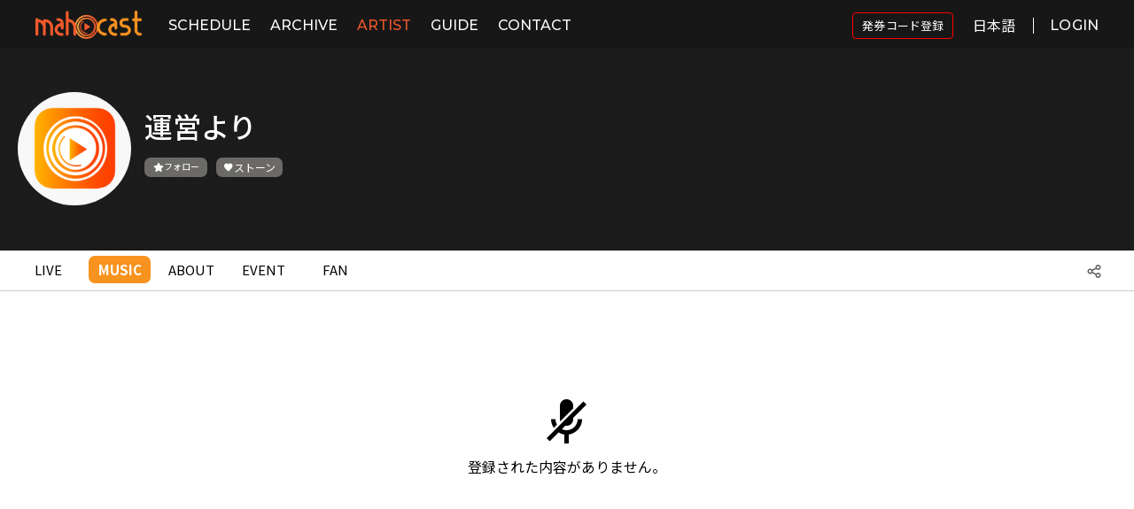

--- FILE ---
content_type: text/html;charset=UTF-8
request_url: https://www.mahocast.com/at/music/583
body_size: 128853
content:
<!doctype html>

<html xmlns="http://www.w3.org/1999/xhtml">
<meta http-equiv="Content-Type" content="text/html; charset=utf-8" />
<meta name="viewport" content="width=device-width, initial-scale=1, user-scalable=no" />
<head>

    <script async="async" src="//pagead2.googlesyndication.com/pagead/js/adsbygoogle.js"></script>

    
    <meta name="title" content="運営より:Music | mahocast | LIVE in your life" />
    <meta name="description" />
    <meta name="keywords" content="マホキャスト,まほきゃすと,mahocast,アーティスト,ミュージック,動画,音楽,配信,ライブ" />

    <meta property="og:url" content="" />
    <meta property="og:image" content="https://d1rng23jxrbvnd.cloudfront.net/ARTIST/2020/04/30/9938_1588242360828_profile.png" />
    <meta property="og:title" content="運営より:Music | mahocast | LIVE in your life" />
    <meta property="og:description" />

    <meta name="twitter:url" content="" />
    <meta name="twitter:image" content="https://d1rng23jxrbvnd.cloudfront.net/ARTIST/2020/04/30/9938_1588242360828_profile.png" />
    <meta name="twitter:title" content="運営より:Music | mahocast | LIVE in your life" />
    <meta name="twitter:description" />
    <meta name="twitter:card" content="summary" />
  

    <meta http-equiv="X-UA-Compatible" content="IE=edge" />
    <meta name="apple-mobile-web-app-capable" content="yes" />
    <meta name="apple-mobile-web-app-status-bar-style" content="black" />
    <meta name="theme-color" content="#F1592B" />
    <meta name="format-detection" content="telephone=no" />
    <link rel="stylesheet" href="/common/css/maho-style.css?v=1768550684" />

    <link rel="stylesheet" href="/common/plugins/modal/jquery.modal.min.css?v=1768550684" />

    <link rel="stylesheet" href="/common/plugins/sweetalert/sweetalert.css?v=1768550684" />

    <link rel="stylesheet" href="/common/css/sweet_alert_maho.css?v=1768550684" />

    <link rel="stylesheet" href="/common/plugins/Swiper-4.3.3/css/swiper.css?v=1768550684" />

    <!-- icheck -->
    <link href="/common/plugins/awesome-bootstrap-checkbox/awesome-bootstrap-checkbox.css?v=1768550684" rel="stylesheet" />

    <link rel="stylesheet" href="/user/css/reset.css?v=1768550684" />
    <!--PC_renewal-->
    <link rel="stylesheet" href="/user/css/renewal/renewal_style_common.css?v=1768550684" />

    <!--PC_renewal-->
    <link rel="stylesheet" href="/user/css/renewal/renewal_style.css?v=1768550684" />

    <!--Mobile-->
    <link rel="stylesheet" href="/user/css/style1024.css?v=1768550684" />
    <!--Tablet-->
    <link rel="stylesheet" href="/user/css/style767.css?v=1768550684" />
    <!--Mobile-->
    <link rel="stylesheet" href="/user/css/style600.css?v=1768550684" />

    <link rel="stylesheet" href="/common/css/btn.css?v=1768550684" />

    <link rel="stylesheet" href="/common/css/loading.css?v=1768550684" />

    <link rel="stylesheet" href="/user/css/info/unsubscribe.css?v=1768550684" />

    <!-- custom icon -->
    <link rel="stylesheet" href="/common/plugins/xeicon/xeicon.min.css?v=1768550684" />

    <!-- google icon -->
    <link rel="stylesheet" href="/common/plugins/googleicon/material-icons.css?v=1768550684" />

    <link rel="shortcut icon" type="image/x-icon" href="/common/img/favi_o.ico?v=1768550684" />
    <link rel="icon" type="image/x-icon" href="/common/img/favi_o.ico?v=1768550684" />
    <link rel="apple-touch-icon" href="/common/img/logo_app_192.png?v=1768550684" />
    <link rel="manifest" href="/common/manifest.json?v=1768550684" />

    <script crossorigin="anonymous" src="/user/js/twemoji.min.js?v=1768550684"></script>
    <link rel="stylesheet" href="/user/css/twemoji-amazing.css?v=1768550684" />
    <link rel="stylesheet" href="/user/css/font-awesome.min.css?v=1768550684" />
    <link href="/common/plugins/icon-x-twitter/style-x-twitter.css?v=1768550684" rel="stylesheet" />
    
    
    <title>運営より:Music | mahocast | LIVE in your life</title>
  



    

  
    

    <!-- Global site tag (gtag.js) - Google Analytics -->
    <!-- Global site tag (gtag.js) - Google Ads: 10848596051 golden child -->
	<!-- <script async="async" src="https://www.googletagmanager.com/gtag/js?id=UA-131397822-1"></script> -->
	<script async="async" src="https://www.googletagmanager.com/gtag/js?id=AW-10848596051"></script>
	<script>
	  window.dataLayer = window.dataLayer || [];
	
	  function gtag() {
	    dataLayer.push(arguments);
	  }
	
	  gtag('js', new Date());
	
	  gtag('config', 'AW-10848596051');
	  gtag('config', 'UA-131397822-1');
	
	  (adsbygoogle = window.adsbygoogle || []).push({
	    google_ad_client: "ca-pub-3245971172142564",
	    enable_page_level_ads: true
	  });
	</script>
	
	
</head>
<body>
<div id="page-wrapper">

    <!-- Top Menu -->
    <header class="header-fixed" id="header">
        <div class="head_line"></div>
        <div id="head_wrap">
            <div id="bars">
                <a href="javascript:;" id="menuEl">
                    <i class="icon_bars xi-bars xi-1x"></i>
                </a>
            </div>
            <h1 id="logo">
                <a href="/">
                    <img class="logo-full" src="https://d1rng23jxrbvnd.cloudfront.net/common/logo/v2/mahocast_logo_color.png" alt="logo" />
                    <img class="logo-mobile" src="https://d1rng23jxrbvnd.cloudfront.net/common/logo/v2/mahocast_logo_logo.png" style="width: 30px;" alt="logo" />
                </a>
            </h1>
            <div class="inner">
                <nav id="nav">
                    <div id="nav_logo">
                        <a href="/">
                            <img src="https://d1rng23jxrbvnd.cloudfront.net/common/logo/v2/mahocast_logo_color.png" alt="logo" />
                        </a>
                    </div>
                    <ul>
                        
                        <li class="top_live">
                            <a href="/sc/schedule">SCHEDULE</a>
                        </li>
                        <li class="top_broadcast">
                            <a href="/bc/broadcast">ARCHIVE</a>
                        </li>
                        <li class="top_artist">
                            <a href="/at/artist">ARTIST</a>
                        </li>
                        <li class="top_guide">
                            <a href="/cp/guide">GUIDE</a>
                        </li>
                        <li class="top_contact">
                            <a href="/ct/contact">CONTACT</a>
                        </li>
                        <!-- <li class="top_ranking">
                          <a href="/rk/ranking">RANKING</a>
                        </li> -->
                        <!-- <li class="top_event">
                          <a href="/ev/eventList">EVENT</a>
                        </li> -->
                        <!--            <li class="top_news">-->
                        <!--              <a href="/nw/list">COLUMN</a>-->
                        <!--            </li>-->
                        
                    </ul>

                </nav>
            </div>
            <div class="utility">
                
		        <a class="u2 login-modal" data-backdrop="static" href="#login-modal" rel="modal:open" style="display: flex; align-items: center;">
		          <div class="btn_login" style="font-family: 'Noto Sans JP', sans-serif; font-size: 13px; font-weight: 400; border: 1px solid red; border-radius: 4px; padding: 5px 10px;">発券コード登録</div>
		        </a>
                <div class="sl-nav translation-icon">
                    <ul style="margin: 12px 0 0 15px; width: 55px; text-align: right;">
                        <li>
                            <span style="padding-bottom: 20px;">日本語</span>
                            
                            
                            <div class="triangle"></div>
                            <ul>
                                <li onclick="changeTranslation('ja')" class="translation-icon-border"><span class="active">日本語</span></li>
                                <li onclick="changeTranslation('en')" class="translation-icon-border"><span>English</span></li>
                                <li onclick="changeTranslation('ko')"><span>한국어</span></li>
                            </ul>
                        </li>
                    </ul>
                </div>

                
                
                
                
                
                <!--        <div class="bg-toggle bg-white" id="bg-toggle" style="display: flex;">-->
                <!--          <div class="bg-toggle-text" th:if="${true}">White</div>-->
                <!--          <div class="bg-toggle-text black" th:if="${false}">Black</div>-->
                <!--          <div class="bg-icon"></div>-->
                <!--        </div>-->
                <!--        <div class="language-switch" id="language-switch">-->
                <!--          <div class="lang-dropdown">-->
                <!--            <img alt="open_icon" class="open-icon" src="/user/img/renewal/icon_arrow_down.svg"/>-->
                <!--            <div class="btn_language">LANGUAGE</div>-->
                <!--          </div>-->
                <!--          <div class="lang-dropdown-content">-->
                <!--            <a href="#">JAPANESE</a>-->
                <!--            <a href="#">KOREAN</a>-->
                <!--            <a href="#">ENGLISH</a>-->
                <!--          </div>-->
                <!--        </div>-->
                <a class="u2 login-modal" data-backdrop="static" href="#login-modal" rel="modal:open" style="align-items: center;">
                    <div class="btn_login" style="padding-left: 18px; border-left: 1px solid #fff;">LOGIN</div>
                </a>

                
            </div>
        </div>
    </header>
    <div class="screen" style="opacity: 0; display: block;"></div>

    <div class="hy-drawer-content hy-drawer-left" id="hy-drawer-content">
        <div class="content-wrap">
            <nav id="nav" class="modal-nav-area">
                <figure class="btn_nav_close brn_nav_close_img" id="btn_nav_close">
                    <img src="/user/img/renewal/icon_close_bk.svg" alt="close" class="bk-close-icon" />
                    <img src="/user/img/renewal/icon_close_wh.svg" alt="close" class="wh-close-icon" />
                </figure>
                <div id="drawer_nav_logo">
                    <a href="/">
                        <img src="https://d1rng23jxrbvnd.cloudfront.net/common/logo/v2/mahocast_logo_color.png" alt="logo" />
                    </a>
                </div>
                <ul>
                    
                    <li>
                        <a href="/sc/schedule">
                            SCHEDULE
                        </a>
                    </li>
                    <li>
                        <a href="/bc/broadcast">
                            ARCHIVE
                        </a>
                    </li>
                    <li>
                        <a href="/at/artist">
                            ARTIST
                        </a>
                    </li>
                    <li>
                        <a href="/cp/guide">
                            GUIDE
                        </a>
                    </li>
                    <li>
                        <a href="/ct/contact">
                            CONTACT
                        </a>
                    </li>
                    <!-- <li>
                      <a href="/ev/eventList">
                        <i class="xi-calendar-check xi-1x"></i>
                        EVENT
                      </a>
                    </li> -->
                    <!--        <li>-->
                    <!--          <a href="/nw/list">-->
                    <!--            <i class="xi-paper-o xi-1x"></i>-->
                    <!--            COLUMN-->
                    <!--          </a>-->
                    <!--        </li>-->
                    <!--        <li class="" th:classappend="${isRv} ? 'ios_delete'" th:if="${userInfo == null}">-->
                    <!--          <a class="u2 menu-mahotama" href="#login-modal" rel="modal:open">-->
                    <!--            <i class="xi-heart xi-1x"></i>-->
                    <!--            <span th:text="#{mahotama}"></span>-->
                    <!--          </a>-->
                    <!--        </li>-->
                    <!--        <li class="" th:classappend="${isRv} ? 'ios_delete'" th:if="${userInfo != null and userInfo.member.role != 5}">-->
                    <!--          <a class="u2 menu-mahotama" href="#mahotama-modal" rel="modal:open">-->
                    <!--            <i class="xi-heart xi-1x"></i>-->
                    <!--            <span th:text="#{mahotama}"></span>-->
                    <!--          </a>-->
                    <!--        </li>-->
                    <li class="modal-nav-border"></li>
                    <li>
                        <a class="u2 menu-close" href="#login-modal" rel="modal:open">
                            <span>LOGIN</span>
                        </a>
                    </li>
                    <li class="modal-nav-border"></li>
                </ul>
            </nav>
            <div class="modal-custom-area">
                <div class="language_area">
                    <h2>LANGUAGE</h2>
                    <div class="arrow_down_icon">
                        <img src="/user/img/renewal/icon_arrow_down_bk.svg" class="bk-arrow" id="modal-arrow-icon" alt="down" />
                        <img src="/user/img/renewal/icon_arrow_down.svg" class="wh-arrow" alt="down" />
                    </div>
                    <ul class="lang-select">
                        <li><input name="language" type="radio" value="ja" id="lang_ja" checked="checked" /><label for="lang_ja">JAPANESE</label></li>
                        <li><input name="language" type="radio" value="ko" id="lang_ko" /><label for="lang_ko">KOREAN</label></li>
                        <li><input name="language" type="radio" value="en" id="lang_en" /><label for="lang_en">ENGLISH</label></li>
                    </ul>
                </div>
                
            </div>
        </div>
        <div class="drawer-bg-gradation light-theme"></div>
        
    </div>

      <div class="hy-drawer-profile-content hy-drawer-left">
        <nav id="nav">
          <div class="profile-img-wrap" id="nav_logo">
            <a class="profile-img" href="/">
              <!--<img /user/img/logo.png"src="/>-->
              
              
              <!-- <span class="nickname" th:text="${userInfo.member.nickname}"></span> -->
            </a>
              <figure class="btn_nav_close brn_nav_close_img" id="btn_nav_close">
                  <img src="/user/img/renewal/icon_close_bk.svg" alt="close" class="bk-close-icon" />
                  <img src="/user/img/renewal/icon_close_wh.svg" alt="close" class="wh-close-icon" />
              </figure>
              
          </div>
          <ul class="btn-group-wrapper">
            
            
            
            
            
            
            
            
            
            
            <!-- qna -->
            
            <!-- qna -->
          </ul>
            
        </nav>
          <div class="drawer-bg-gradation light-theme"></div>
      </div>
      <!-- Top Menu -->

    <!-- SHARE // S -->
    <div class="modal inmodal" id="share-modal" style="display: none;">
        <div class="modal-dialog" style="max-width: 400px;">
            <div class="modal-content">
                <div class="modal-header" style="text-align: center;">
                    <input class="share-title-input-text" type="hidden" />
                    <!--             <div class="share-title-text" th:text="#{share-title}"></div> -->
                    <div class="share-list-btn">
                        <a class="share share-facebook" href="script:;">
                            <i class="xi-x xi-facebook"></i>
                        </a>
                        <a class="share share-twitter" href="script:;">
                            <i class="xi-x xi-twitter"></i>
                        </a>
                        <a class="share share-line" href="script:;">
                            <i class="xi-x xi-line"></i>
                        </a>
                    </div>
                </div>
                <div class="modal-body" style="text-align: center;">
                    <input class="share-url" id="shareUrl" readonly="readonly" type="text" value="http://www.mahocast.com/at/music/583" />
                    <button class="btn btn-copy" style="margin: 10px 0 15px; background: #ddd;" data-clipboard-target="#shareUrl">Copy</button>
                </div>
                <div class="modal-footer" style="display: none;"></div>
            </div>
        </div>
    </div>
    <!-- SHARE // E -->

    <!-- mahotama//s -->
    <div class="modal inmodal" id="mahotama-modal" style="display: none; max-width: 400px">
        <div class="modal-dialog">
            <div class="modal-content" style="background: bisque;">
                <div class="modal-header" style="text-align: center; padding: 20px 0 15px 0;">
                    <div class="mahotama_modal_title">ストーン</div>
                    <div class="mahotama_modal_exp">ストーンは、アーティストを応援するために提供する応援金です。誰でもストーンを購入して応援したいアーティストに贈ることができます。購入したストーンや贈ったストーンはマイページで確認できます。</div>
                    <div class="my_mahotama">
                        <span class="my-mahotama-amount-text">TOTAL</span>
                        <span class="my-mahotama-amount">0</span>
                        <span style="margin-left: 5px; font-size: 17px; color: #999;">/</span>
                        <span class="my-use-mahotama-amount-text">使用可能</span>
                        <span class="my-use-mahotama-amount">251</span>
                    </div>
                    <div class="mahotama_modal_exp2">* 直接購入したストーンだけ使用可能です。</div>
                </div>
                <div class="modal-body" style="background: #fff;">
                    <div style="text-align: center; padding: 10px 15px 25px 15px;">
                        <div class="mahotama_buy_title">ストーンを購入する</div>
                        <div class="mahotama_buy_list"></div>
                    </div>
                </div>
                <div class="modal-footer" style="display: none;"></div>
            </div>
        </div>
    </div>
    <!-- mahotama//e -->

    <!-- give mahotama//s -->
    <div class="modal inmodal" id="give-mahotama-modal" style="max-width: 520px;">
        <div class="modal-dialog">
            <div class="modal-content">
                <div class="modal-header give-mahotama-header">
                    <div class="give-mahotama-bigtitle">ストーン</div>
                    <div class="give-mahotama-subtitle">ストーンを贈ってアーティストを応援しよう!</div>
                </div>
                <div class="modal-body">
                    <div class="give-mahotama-top-wrap">
                        <div class="give-mahotama-wrap">
                            <div class="give-mahotama-my-wrap">
                                <div class="give-mahotama-text01">現在保有中のストーン</div>
                                <span class="give-mahotama-icon"></span>
                                <div class="give-mahotama-text02 my-mahotama-amount"></div>
                            </div>
                            <div class="give-mahotama-select">
                                <div class="give-mahotama-sel-title">ストーン</div>
                                <input class="give-mahotama-input_text" type="tel" oninput="this.value = this.value.replace(/[^0-9]/g, '');" />
                                <select class="give-mahotama-numb" name="give-mahotama-numb">
                                    <option value="self">直接入力</option>
                                    <option value="10">10個</option>
                                    <option value="50">50個</option>
                                    <option value="100">100個</option>
                                    <option value="1000">1000個</option>
                                </select>
                                <input class="give-mahotama-input" type="hidden" value="0" />
                            </div>
                            <div class="give-mahotama-message" style="display: none">
                                <textarea class="give-mahotama-message-input" placeholder="メッセージを入力してください。" type="text"></textarea>
                            </div>
                        </div>
                        <div class="notMyMahotama error-message" style="display: none">保有ストーンが足りません。</div>
                        <div class="mahotamaInputMiss error-message" style="display: none">正しい数字を入力してください。(10以上)</div>
                    </div>
                    <div class="give-mahotama-btn-wrap">
                        <!-- <a href="#give-mahotama-modal" class="give-mahotama-btn give-mahotama-btn-cancel" rel="modal:close">キャンセル</a> -->
                        <a class="give-mahotama-btn give-mahotama-btn-okay" href="javascript:;">応援する</a>
                        <a class="give-mahotama-btn give-mahotama-btn-payment tama-charge" href="#mahotama-modal" rel="modal:open">ストーンチャージ</a>
                    </div>
                </div>
            </div>
        </div>
    </div>
    <!-- give mahotama//e -->

    <!-- fan modal//s -->
    <div class="modal inmodal" id="fan-modal" style="display: none; max-width: 570px">
        <div class="modal-dialog">
            <div class="modal-content animated bounceInRight fan_modal_content">
                <div class="modal-header" style="text-align: center; padding: 24px 10px 10px;">
                    <div class="fan_modal_title">アーティストのFAN登録</div>
                    <div class="fan_modal_exp">
                        <div>FANページを利用するためには、アーティストのFAN登録が必要です。</div>
                        <div>*FAN登録はアーティスト毎初回のみ必要です。</div>
                        <div>*FANキャンセルや入力した情報の修正はマイページからできます。</div>
                    </div>
                </div>
                <div class="modal-body fan-modal-body">
                    <!-- <div class="fan-oneline">
                      <div class="fan-title">ニックネーム</div>
                      <input type="text" class="fan-input" />
                    </div> -->
                    <div class="fan-oneline">
                        <div class="fan-title">メールアドレス</div>
                        <input class="fan-input" name="fan-email" type="text" />
                    </div>
                    <div class="fan-oneline">
                        <div class="fan-title">性別</div>
                        <div class="fan-radio">
                            <input id="body-fan-radio-gender-male" checked="checked" name="fan-radio-gender" type="radio" value="male" /><label for="body-fan-radio-gender-male">男性</label>
                            <input id="body-fan-radio-gender-female" name="fan-radio-gender" type="radio" value="female" /><label for="body-fan-radio-gender-female">女性</label>
                            <input id="body-fan-radio-gender-etc" type="radio" name="fan-radio-gender" value="etc" style="margin-left: 15px;" /><label for="body-fan-radio-gender-etc">その他</label>
                        </div>
                    </div>
                    <div class="fan-oneline">
                        <div class="fan-title">生年月日</div>
                        <div class="fan-select-text-wrap">
                            <div class="fan-select-wrap select-birth">
                                <select class="fan-select-year" name="fan-birth-year">
                                    <option value="">年</option>
                                </select>
                                <select class="fan-select-month" name="fan-birth-month">
                                    <option value="">月</option>
                                    <option>1</option>
                                    <option>2</option>
                                    <option>3</option>
                                    <option>4</option>
                                    <option>5</option>
                                    <option>6</option>
                                    <option>7</option>
                                    <option>8</option>
                                    <option>9</option>
                                    <option>10</option>
                                    <option>11</option>
                                    <option>12</option>
                                </select>
                                <select class="fan-select-day" name="fan-birth-day">
                                    <option value="">日</option>
                                    <option>1</option>
                                    <option>2</option>
                                    <option>3</option>
                                    <option>4</option>
                                    <option>5</option>
                                    <option>6</option>
                                    <option>7</option>
                                    <option>8</option>
                                    <option>9</option>
                                    <option>10</option>
                                    <option>11</option>
                                    <option>12</option>
                                    <option>13</option>
                                    <option>14</option>
                                    <option>15</option>
                                    <option>16</option>
                                    <option>17</option>
                                    <option>18</option>
                                    <option>19</option>
                                    <option>20</option>
                                    <option>21</option>
                                    <option>22</option>
                                    <option>23</option>
                                    <option>24</option>
                                    <option>25</option>
                                    <option>26</option>
                                    <option>27</option>
                                    <option>28</option>
                                    <option>29</option>
                                    <option>30</option>
                                    <option>31</option>
                                </select>
                            </div>
                            <!-- <div class="fan-select-text">バースデーキャンペーンが利用できます！</div> -->
                        </div>
                    </div>
                    <div class="fan-oneline">
                        <div class="fan-title">お住い</div>
                        <div class="fan-select-text-wrap">
                            <div class="fan-select-wrap select-live">
                                <select class="select-country form-control" name="fan-country">
                                    
                                </select>
                                <select class="fan-select-city" name="fan-city">
                                    <option value="">お住い-都市</option>
                                    <option value="hokkaido">北海道</option>
                                    <option value="aomori">青森県</option>
                                    <option value="iwate">岩手県</option>
                                    <option value="miyagi">宮城県</option>
                                    <option value="akita">秋田県</option>
                                    <option value="yamagata">山形県</option>
                                    <option value="fukushima">福島県</option>
                                    <option value="ibaraki">茨城県</option>
                                    <option value="tochigi">栃木県</option>
                                    <option value="gunma">群馬県</option>
                                    <option value="saitama">埼玉県</option>
                                    <option value="chiba">千葉県</option>
                                    <option value="tokyo">東京都</option>
                                    <option value="kanagawa">神奈川県</option>
                                    <option value="niigata">新潟県</option>
                                    <option value="toyama">富山県</option>
                                    <option value="ishikawa">石川県</option>
                                    <option value="fukui">福井県</option>
                                    <option value="yamanashi">山梨県</option>
                                    <option value="nagano">長野県</option>
                                    <option value="gifu">岐阜県</option>
                                    <option value="shizuoka">静岡県</option>
                                    <option value="aichi">愛知県</option>
                                    <option value="mie">三重県</option>
                                    <option value="shiga">滋賀県</option>
                                    <option value="kyoto">京都府</option>
                                    <option value="osaka">大阪府</option>
                                    <option value="hyogo">兵庫県</option>
                                    <option value="nara">奈良県</option>
                                    <option value="wakayama">和歌山県</option>
                                    <option value="tottori">鳥取県</option>
                                    <option value="shimane">島根県</option>
                                    <option value="okayama">岡山県</option>
                                    <option value="hiroshima">広島県</option>
                                    <option value="yamaguchi">山口県</option>
                                    <option value="tokushima">徳島県</option>
                                    <option value="kagawa">香川県</option>
                                    <option value="ehime">愛媛県</option>
                                    <option value="kochi">高知県</option>
                                    <option value="fukuoka">福岡県</option>
                                    <option value="saga">佐賀県</option>
                                    <option value="nagasaki">長崎県</option>
                                    <option value="kumamoto">熊本県</option>
                                    <option value="oita">大分県</option>
                                    <option value="miyazaki">宮崎県</option>
                                    <option value="kagoshima">鹿児島県</option>
                                    <option value="okinawa">沖縄県</option>
                                </select>
                            </div>
                            <!-- <div class="fan-select-text">あなたのお住い地域限定のキャンペーンが利用できます！</div> -->
                        </div>
                    </div>
                    <div class="fan-agree-oneline">
                        <div class="fan-agree-btn">
                            <span class="fan-agree-chk"><i class="xi-check-min xi-1x"></i></span>
                        </div>
                        <div class="fan-agree">上記情報を該当アーティストに提供することに同意します。</div>
                    </div>
                </div>
                <div class="modal-footer fan-apply-footer">
                    <button class="fan-apply-btn-view" type="button">FAN登録する</button>
                    <button class="fan-apply-btn" type="button">FAN登録する</button>
                </div>
            </div>
        </div>
    </div>
    <!-- fan modal//e -->

    <!-- message send_artist//s -->
    <div class="modal inmodal" id="message-send-artist-modal">
        <div class="modal-dialog" style="background: transparent;">
            <div class="modal-content message-check-modal-content">
                <div class="modal-header message-check-header">
                    <div class="message-check-bigtitle">メッセージを作成</div>
                    <div class="message-check-icon">
                        <span class="message_icon"></span>
                    </div>
                </div>
                <div class="modal-body message-check-modal-body">
                    <div class="message-check-top-wrap">
                        <div class="message-check-wrap" style="overflow: hidden;">
                            <div class="one_message one_write_message">
                                <span class="message_img"><img alt="modal-body" src="/user/img/live_sample_img/live_sample_img02.png" /></span>
                                <div class="message_info">
                                    <b class="message_name">kaoru香</b>
                                    <textarea class="write_message" type="text"></textarea>
                                </div>
                            </div>
                        </div>
                    </div>
                </div>
                <div class="modal-footer message-check-footer">
                    <button class="artist_send_message_btn" type="button">転送</button>
                </div>
            </div>
        </div>
    </div>
    <!-- message send_artist//e -->

    <!-- message check//s -->
    <div class="modal inmodal" id="message-check-modal">
        <div class="modal-dialog" style="background: transparent;">
            <div class="modal-content message-check-modal-content">
                <div class="modal-header message-check-header">
                    <div class="message-check-bigtitle">新着メッセージ</div>
                    <div class="message-check-icon">
                        <span class="message_icon"></span>
                        <p>7</p></div>
                </div>
                <div class="modal-body message-check-modal-body">
                    <div class="message-check-top-wrap">
                        <div class="message-check-wrap">
                            <div class="one_message_template" style="display:none;">
                                <span class="message_img"><img alt="modal-body" src="/user/img/live_sample_img/live_sample_img02.png" /></span>
                                <div class="message_info">
                                    <b class="message_name">kaoru香</b>
                                    <p class="message_content">いつもありがとう！明日は新宿ね＞＜続いてよろしく！</p>
                                </div>
                            </div>
                            <div class="one_message">
                                <span class="message_img"><img alt="modal-body" src="/user/img/live_sample_img/live_sample_img02.png" /></span>
                                <div class="message_info">
                                    <b class="message_name"></b>
                                    <p class="message_content"></p>
                                </div>
                            </div>
                            <div class="one_message">
                                <span class="message_img"><img alt="modal-body" src="/user/img/live_sample_img/live_sample_img02.png" /></span>
                                <div class="message_info">
                                    <b class="message_name">kaoru香</b>
                                    <p class="message_content">いつもありがとう！明日は新宿ね＞＜続いてよろしく！</p>
                                </div>
                            </div>
                            <div class="one_message">
                                <span class="message_img"><img alt="modal-body" src="/user/img/live_sample_img/live_sample_img02.png" /></span>
                                <div class="message_info">
                                    <b class="message_name">kaoru香</b>
                                    <p class="message_content">いつもありがとう！明日は新宿ね＞＜続いてよろしく！</p>
                                </div>
                            </div>
                            <div class="one_message">
                                <span class="message_img"><img alt="modal-body" src="/user/img/live_sample_img/live_sample_img02.png" /></span>
                                <div class="message_info">
                                    <b class="message_name">kaoru香</b>
                                    <p class="message_content">いつもありがとう！明日は新宿ね＞＜続いてよろしく！</p>
                                </div>
                            </div>
                        </div>
                    </div>
                </div>
                <div class="modal-footer message-check-footer">
                </div>
            </div>
        </div>
    </div>
    <!-- message check//e -->

    <!-- message check_artist//s -->
    <div class="modal inmodal" id="message-check-artist-modal">
        <div class="modal-dialog" style="background: transparent;">
            <div class="modal-content message-check-modal-content">
                <div class="modal-header message-check-header">
                    <div class="message-check-bigtitle">転送したメッセージ</div>
                    <div class="message-check-icon">
                        <span class="message_icon"></span>
                    </div>
                </div>
                <div class="modal-body message-check-modal-body">
                    <div class="message-check-top-wrap">
                        <div class="message-check-wrap" style="overflow: hidden;">
                            <div class="one_message">
                                <span class="message_img"><img alt="modal-body" src="/user/img/live_sample_img/live_sample_img02.png" /></span>
                                <div class="message_info">
                                    <b class="message_name">kaoru香</b>
                                    <p class="message_content">いつもありがとう！明日は新宿ね＞＜続いてよろしく！</p>
                                </div>
                            </div>
                        </div>
                    </div>
                </div>
                <div class="modal-footer message-check-footer">
                </div>
            </div>
        </div>
    </div>
    <!-- message check_artist//e -->


    <!-- Join//s -->
    <div class="modal inmodal" id="join-modal" style="display: none; max-width: 400px">
        <div class="modal-dialog">
            <div class="modal-content">
                <div class="modal-header" style="text-align: center;">
                    <img alt="modal-header-join" class="mobile-logo" src="https://d1rng23jxrbvnd.cloudfront.net/common/logo/v2/mahocast_logo_color.png" style="width: 150px; margin-top: 20px; display: none;" /> <img alt="pc-logo" class="pc-logo" src="https://d1rng23jxrbvnd.cloudfront.net/common/logo/v2/mahocast_logo_color.png" style="width: 160px; margin-top: 20px;" />
                </div>
                <div class="modal-body" style="padding: 20px 10px 20px 10px;">
                    <div class="wizard-info" style="display: none;">アーティストの場合はアーティストで、<br />アーティストでない場合は魔法使いで<br />登録してください。
                    </div>
                    <div class="join-modal-button">
                        <button class="join-btn artist-join-btn" type="button">
                            <span class="_login_img artist_img"></span>
                            <div class="btn_exp_wrap">
                                <div class="btn_exp">アーティストの方</div>
                                <div class="btn_exp2">アーティスト登録</div>
                            </div>
                        </button>
                        <button class="join-btn listerner-join-btn" type="button">
                            <span class="_login_img wizard_img"></span>
                            <div class="btn_exp_wrap">
                                <div class="btn_exp">アーティストではない方</div>
                                <div class="btn_exp2">リスナー登録</div>
                            </div>
                        </button>
                    </div>
                    <div class="_ALexp">
                        <strong>アーティスト</strong><span>は曲を登録しライブを配信する方で、</span>
                        <strong>リスナー</strong><span>は曲を聴きライブを視聴する方です。</span>
                    </div>
                </div>
                <div class="modal-footer" style="display: none;"></div>
            </div>
        </div>
    </div>
    <!-- Join//e -->

    <!-- Login//s -->
    <div class="modal inmodal" id="login-modal" style="display: none; max-width: 400px">
        <div class="modal-dialog">
            <div class="modal-content">
                <div class="modal-header" style="text-align: center; padding-top: 20px;">
                    <h2 class="subject" style="font-size: 35px;">LOGIN</h2>
                    <small class="subtitle" style="color: #979797;">ログイン</small>
                </div>
                <div class="modal-body">
                    <form class="loginForm form-horizontal" id="loginForm" name="loginForm" role="form">
                        <div class="lds-css ng-scope login-loading" style="display: none;">
                            <div class="lds-spin" style="height: 100%">
                                <div>
                                    <div></div>
                                </div>
                                <div>
                                    <div></div>
                                </div>
                                <div>
                                    <div></div>
                                </div>
                                <div>
                                    <div></div>
                                </div>
                                <div>
                                    <div></div>
                                </div>
                                <div>
                                    <div></div>
                                </div>
                                <div>
                                    <div></div>
                                </div>
                                <div>
                                    <div></div>
                                </div>
                            </div>
                        </div>
                        <div style="text-align: center; padding: 20px 10px 10px 10px;">
                            <input class="login-input" name="account" placeholder="Email ID" required="required" type="email" />
                            <div class="password-input-wrap">
                             <input class="login-input password-inner-input" name="pw" placeholder="Password" required="required" type="password" style="width: calc(100% - 44px); border: 0;" />
                             <i class="xi-eye xi-x togglePassword"></i>
                           </div>
                            <div class="checkbox logino-modal-chkbox">
                                <input id="agree-lg" name="autolgflg" type="checkbox" />
                                <label for="agree-lg" style="cursor: pointer; line-height: 1.3em;">
                                    ログインしたままにする
                                </label>
                            </div>
                            <button class="btn login-btn" type="submit">ログイン</button>
                            <div class="login-text">
                                <span>パスワードを忘れた方は</span>
                                <a id="resetPw" style="border-bottom: 1px solid #d3cfcf; cursor: pointer;">こちら</a>
                            </div>
                            <div class="login-text-strong" style="font-size:14px; font-weight:400">
                                <strong>またはSNSでログイン</strong>
                            </div>
                            <button class="btn sns-btn twitter-btn" id="login-twitter-btn" type="button">
                                <i class="ex-icon-x-twitter icon-x-twitter"></i> <span>(旧 Twitter)</span>
                            </button>
                            <!-- <button type="button" id="login-facebook-btn" class="btn sns-btn facebook-btn">
                          <i class="xi-facebook-official xi-x"></i>
                          Facebook
                        </button> -->
                            <button class="btn sns-btn line-btn" id="login-line-btn" type="button">
                                <i class="xi-line-messenger xi-x"></i>
                                Line
                            </button>
                        </div>
                    </form>
                </div>
                <div class="login-text-strong" style="font-size:14px; font-weight:400; text-align: center;">
                    <strong>まだアカウントを持っていませんか？</strong>
                </div>
                <div class="modal-footer" style="text-align: center;">
                    <button class="btn login-text btn_join" style="background-color: #e5e6e7; font-size:14px; font-weight:400; height: 40px; width: 92%;" type="button">新規登録はこちら</button>
                </div>
            </div>
        </div>
    </div>
    <!-- Login//e -->

    <!-- live-ticket//s -->
    <div class="modal inmodal" id="live-ticket-modal" style="display: none; max-width: 400px">
        <div class="modal-dialog">
            <div class="modal-content animated bounceInRight">
                <div class="modal-header" style="text-align: center;">
                    <img alt="mobile-logo" class="mobile-logo" src="https://d1rng23jxrbvnd.cloudfront.net/common/logo/v2/mahocast_logo_color.png" style="width: 150px; margin-top: 20px; display: none;" /> <img alt="pc-logo" class="pc-logo" src="https://d1rng23jxrbvnd.cloudfront.net/common/logo/v2/mahocast_logo_color.png" style="width: 160px; margin-top: 20px;" />
                </div>
                <div class="modal-body">
                    <div style="text-align: center; padding: 20px 10px 10px 10px;">
                        <button class="btn grey-btn artist-join-btn" type="button">アーティスト</button>
                        <button class="btn grey-btn listerner-join-btn" type="button">魔法使い</button>
                        <div class="wizard-info">魔法使いとは、アーティストを応援する人です。</div>
                    </div>
                </div>
                <div class="modal-footer"></div>
            </div>
        </div>
    </div>
    <!-- live-ticket//e -->

  <!-- comfirm receive mail //s -->
   <div class="subscribe-box modal-dialog" style="display: none;">
     <input type="hidden" name="selected_email_accpet_returnUrl" />
     <div class="heading">
       <div class="heading-text">お知らせやイベント案内のメール(mahozine)を受信しますか？</div>
     </div>
     <div class="content">
       <div class="content-text">mahozine(mahocast mail magazine)を受信すると、以下の通知を受け取ることが出来ます。</div>
       <div class="detail-box">
           <div class="detail-box-item">• 注目アーティストの紹介や配信の情報など</div>
           <div class="detail-box-item">• アーティストやmahocastからの特別なキャンペーン案内</div>
           <div class="detail-box-item">• サービスの最新情報</div>
           <div class="detail-box-item">• 重要なお知らせ(サービスの変更情報など)</div>
       </div>
       <div class="sns-notice" style="display: none; ">
           <div class="sns-notice-text">＊ TwitterやLINEからログインされたお客様は、「受信する」を選択する場合、メールアドレスをご入力ください。</div>
           <div>
             <span>メールアドレス</span>
             <input name="email" type="text" size="30" maxlength="50" />
           </div>
       </div>
     </div>
     <div class="col-xs-12 btn-box">
       <button type="button" class="btn btn-w-s btn-indie-cancel pull-right btn-cancel" data-flg="1">受信する</button>
       <button type="button" class="btn btn-w-s btn-indie-save btn-save" data-flg="0">受信しない</button>
     </div>
     <div class="notice">
       <div>＊「受信する」を選択した場合でもログイン後マイページの「アカウント情報」で受信拒否が可能になります。</div>
     </div>
   </div>
  <!-- comfirm receive mail //e -->

    <!-- content -->
    
  <body class="is-preload landing">
  <div id="page-wrapper">
    <!-- container//S -->
    <div class="container artist_music">
      <div>
  <style>
      .subscription-button-position {
          bottom: 15px;
          z-index: 1;
          position: absolute;
      }
      .subscription-button-subscribing {
          border: 0;
          padding: 5px 10px;
          height: 43px;
          border-radius: 12px;
          background: linear-gradient(to right, #f1b157 0%, #e1633a 100%);
      }
      .subscription-button-not-subscribing {
          padding: 5px 10px;
          height: 43px;
          border: 3px solid darkorange;
          border-radius: 12px;
          background: transparent;
      }
      .subscription-button-text {
          font-size: 1.3em;
          vertical-align: super;
          color: white;
      }
      .subscription-button-not-subscribing-icon {
          padding: 2px;
          border-radius: 18px;
          background: darkorange;
          color: white;
      }
      .subscription-button-subscribing-icon {
          padding: 2px;
          border-radius: 18px;
          background: white;
          color: darkorange;
      }
      @media screen and (max-width: 600px){
          .subscription-button-subscribing {
              border: 0;
              padding: 2px 7px;
              height: 30px;
              border-radius: 10px;
              background: linear-gradient(to right, #f1b157 0%, #e1633a 100%);
          }
          .subscription-button-not-subscribing {
              padding: 2px 7px;
              height: 30px;
              border: 2px solid darkorange;
              border-radius: 10px;
              background: transparent;
          }
          .subscription-button-text {
              font-size: 1em;
              color: white;
              margin-top: -3px;
          }
          .subscription-button-not-subscribing-icon .subscription-button-subscribing-icon {
              padding: 1px;
          }
          .subscription-button-position {
              left: 15px;
          }
          .subscription-button-desktop {
              display: none;
          }
      }
      @media screen and (min-width: 601px){
          .subscription-button-position {
              right: 15px;
          }
          .subscription-button-mobile {
              display: none;
          }
      }
  </style>
  <!-- artist_header // S -->
  <input id="art_id" name="art_id" type="hidden" value="583" />
  <div class="artist_header">
    <div class="inner artist_header_inner" style="position: relative;">
      <div class="subscription-button-position">
        <div class="subscription-button-desktop">
          <button class="subscription-already-registered subscription-button-subscribing" type="button" style="display: none;">
            <a style="display: flex; align-items: center;" href="/at/subscription/583">
             <span>
               <i class="xi-check xi-2x subscription-button-subscribing-icon"></i>
             </span>
             <span class="subscription-button-text">チャンネル購読中</span>
            </a>
          </button>
          <button type="button" class="subscription-can-register subscription-button-not-subscribing" style="display: none;">
            <a style="display: block;" href="/at/subscription/583">
              <span>
                <i class="xi-bell xi-2x subscription-button-not-subscribing-icon"></i>
              </span>
              <span class="subscription-button-text">チャンネル購読</span>
            </a>
          </button>
        </div>
        <div class="subscription-button-mobile">
          <button class="subscription-already-registered subscription-button-subscribing" type="button" style="display: none;">
            <a style="display: flex; align-items: center;" href="/at/subscription/583">
              <span>
                <i class="xi-check xi-x subscription-button-subscribing-icon"></i>
              </span>
              <span class="subscription-button-text">チャンネル購読中</span>
            </a>
          </button>
          <button type="button" class="subscription-can-register subscription-button-not-subscribing" style="display: none;">
            <a style="display: flex; align-items: center;" href="/at/subscription/583">
              <span>
                <i class="xi-bell xi-x subscription-button-not-subscribing-icon"></i>
              </span>
              <span class="subscription-button-text">チャンネル購読</span>
            </a>
          </button>
        </div>
      </div>
      
      <div class="artist_wrap">
        <div class="artist_info">
          <!-- 아티스트 프로필 사진 -->
          <div class="_secL">
            <div class="_image">
              <img alt="artist profile image" src="https://d1rng23jxrbvnd.cloudfront.net/ARTIST/2020/04/30/9938_1588242360828_profile.png" />
            </div>
          </div>
          <div class="_secR">
            <div class="_name">運営より</div>
            <div class="_followers">
              
              
              <a class="follow" href="#login-modal" rel="modal:open">
                <i class="xi-star xi-1x"></i>
                <span>フォロー</span>
              </a>
              
              <a class="btn_mahotama " href="#login-modal" rel="modal:open">
                <i class="xi-heart xi-1x"></i>
                <span style="color: white">ストーン</span>
              </a>
              
            </div>

            <div class="_hashtags">
              <div>
                
                
              </div>
                
                
            </div>
          </div>
        </div>
      </div>
      
    <div class="artist_sns_wrap" style="display: none;">
      <div class="inner">
        <div class="am_social artist_header_am_social">
          <ul>
            
            
            
            
            
            <li>
              <a href="#share-modal" class="u2 share-btn" rel="modal:open">
                <div class="btn_social_header btn_social_share">
                  <i class="xi-share-alt-o xi-1x"></i>
                </div>
              </a>
            </li>
          </ul>
        </div>
      </div>
    </div>
  
    </div>
  </div>
  <!-- artist_header // E -->
</div>
      <div>
  <div class="artist_menu_wrap" style="background: #fff;">
    <div class="inner">
      <div class="am_menu">
        <ul>
          <li>
            <a class="artist-live" href="/at/live/583">LIVE</a>
          </li>
          <li>
            <a class="artist-music" href="/at/music/583">MUSIC</a>
          </li>
          <li>
            <a class="artist-about" href="/at/about/583">ABOUT</a>
          </li>
          <li>
            <a class="artist-event" href="/at/event/583">EVENT</a>
          </li>
          
          <li>
            <a class="u2 menu-close artist-diary" href="#login-modal" rel="modal:open">FAN</a>
          </li>
        </ul>
      </div>
      <div class="am_social">
        <ul>
          
          
          
          
          
          <li>
            <a class="u2 share-btn" href="#share-modal" rel="modal:open">
              <div class="btn_social btn_social_share">
                <i class="xi-share-alt-o xi-1x"></i>
              </div>
            </a>
          </li>
        </ul>
      </div>
    </div>
  </div>
</div>
      <div class="inner">
        <div class="video_list list_full4">
          <!-- <div class="head">
              <div class="category">
                <div class="category_left">
                  <button type="button" class="vod_btn active">VOD</button>
                  <button type="button" class="music_btn">MUSIC</button>
                </div>
                <ul class="artist_right vod_category">
                  <li data-sortCol="created" class="on">
                    <i class='xi-checkbox-blank xi-1x'></i>
                    <em>All</em>
                  </li>
                  <li data-sortCol="title">
                    <i class='xi-checkbox-blank xi-1x'></i>
                    <em>Broadcast</em>
                  </li>
                  <li data-sortCol="title">
                    <i class='xi-checkbox-blank xi-1x'></i>
                    <em>Video</em>
                  </li>
                </ul>
                <ul class="artist_right music_category" style="display: none;">
                  <li data-sortCol="created" class="on">
                    <i class='xi-checkbox-blank xi-1x'></i>
                    <em>All</em>
                  </li>
                  <li data-sortCol="title">
                    <i class='xi-checkbox-blank xi-1x'></i>
                    <em>MV</em>
                  </li>
                  <li data-sortCol="title">
                    <i class='xi-checkbox-blank xi-1x'></i>
                    <em>Music</em>
                  </li>
                </ul>
              </div>
            </div> -->

        <!-- vod list S -->
        <div class="vod_list">
          <ul>
            

            
          </ul>
          
        </div>
        <!-- vod list E -->

        <!-- music list S -->
        <div class="music_list" style="display: none;">
          <ul>
            <li>
              <div class="item">
                <div class="image-frame">
                  <div class="list_thum">
                    <div class="video_thumnail">
                      <div class="centered">
                        <a href="javascript:;">
                          <img src="https://s3-ap-northeast-1.amazonaws.com/t-img.mstone.online/66/211/3931/da7696f536774a82b39cc816dc3dab24_360.jpg" alt="" />
                        </a>
                      </div>
                    </div>
                    <div class="thumbnail_play_time_layer">
                      <span class="thumbnail_play_time">1:23:45</span>
                    </div>
                  </div>
                </div>
                <div class="list_title">Mark Ronson - Uptown Funk ft. Bruno Mars</div>
                <div class="list_info">
                    
                  
                </div>
              </div>
            </li>
            <li>
              <div class="item">
                <div class="image-frame">
                  <div class="list_thum">
                    <div class="video_thumnail">
                      <div class="centered">
                        <a href="javascript:;">
                          <img src="https://s3-ap-northeast-1.amazonaws.com/t-img.mstone.online/66/211/3931/da7696f536774a82b39cc816dc3dab24_360.jpg" alt="" />
                        </a>
                      </div>
                    </div>
                    <div class="thumbnail_play_time_layer">
                      <span class="thumbnail_play_time">1:23:45</span>
                    </div>
                  </div>
                </div>
                <div class="list_title">Mark Ronson - Uptown Funk ft. Bruno Mars</div>
                <div class="list_info">
                    <span class="list_play">
                      <img src="/user/img/play-arrow.png" />
                      <em style="color: #7b7b7b;">1845</em>
                    </span>
                  <span class="list_wish">
                      <i class="xi-heart-o xi-1x"></i>
                      <em style="color: #7b7b7b;">142</em>
                    </span>
                </div>
              </div>
            </li>
            <li>
              <div class="item">
                <div class="image-frame">
                  <div class="list_thum">
                    <div class="video_thumnail">
                      <div class="centered">
                        <a href="javascript:;">
                          <img src="https://s3-ap-northeast-1.amazonaws.com/t-img.mstone.online/66/211/3931/da7696f536774a82b39cc816dc3dab24_360.jpg" alt="" />
                        </a>
                      </div>
                    </div>
                    <div class="thumbnail_play_time_layer">
                      <span class="thumbnail_play_time">1:23:45</span>
                    </div>
                  </div>
                </div>
                <div class="list_title">Mark Ronson - Uptown Funk ft. Bruno Mars</div>
                <div class="list_info">
                    <span class="list_play">
                      <img src="/user/img/play-arrow.png" />
                      <em style="color: #7b7b7b;">1845</em>
                    </span>
                  <span class="list_wish">
                      <i class="xi-heart-o xi-1x"></i>
                      <em style="color: #7b7b7b;">142</em>
                    </span>
                </div>
              </div>
            </li>
            <li>
              <div class="item">
                <div class="image-frame">
                  <div class="list_thum">
                    <div class="video_thumnail">
                      <div class="centered">
                        <a href="javascript:;">
                          <img src="https://s3-ap-northeast-1.amazonaws.com/t-img.mstone.online/66/211/3931/da7696f536774a82b39cc816dc3dab24_360.jpg" alt="" />
                        </a>
                      </div>
                    </div>
                    <div class="thumbnail_play_time_layer">
                      <span class="thumbnail_play_time">1:23:45</span>
                    </div>
                  </div>
                </div>
                <div class="list_title">Mark Ronson - Uptown Funk ft. Bruno Mars</div>
                <div class="list_info">
                    <span class="list_play">
                      <img src="/user/img/play-arrow.png" />
                      <em style="color: #7b7b7b;">1845</em>
                    </span>
                  <span class="list_wish">
                      <i class="xi-heart-o xi-1x"></i>
                      <em style="color: #7b7b7b;">142</em>
                    </span>
                </div>
              </div>
            </li>
            <li>
              <div class="item">
                <div class="image-frame">
                  <div class="list_thum">
                    <div class="video_thumnail">
                      <div class="centered">
                        <a href="javascript:;">
                          <img src="https://s3-ap-northeast-1.amazonaws.com/t-img.mstone.online/66/211/3931/da7696f536774a82b39cc816dc3dab24_360.jpg" alt="" />
                        </a>
                      </div>
                    </div>
                    <div class="thumbnail_play_time_layer">
                      <span class="thumbnail_play_time">1:23:45</span>
                    </div>
                  </div>
                </div>
                <div class="list_title">Mark Ronson - Uptown Funk ft. Bruno Mars</div>
                <div class="list_info">
                    <span class="list_play">
                      <img src="/user/img/play-arrow.png" />
                      <em style="color: #7b7b7b;">1845</em>
                    </span>
                  <span class="list_wish">
                      <i class="xi-heart-o xi-1x"></i>
                      <em style="color: #7b7b7b;">142</em>
                    </span>
                </div>
              </div>
            </li>
            <li>
              <div class="item">
                <div class="image-frame">
                  <div class="list_thum">
                    <div class="video_thumnail">
                      <div class="centered">
                        <a href="javascript:;">
                          <img src="https://s3-ap-northeast-1.amazonaws.com/t-img.mstone.online/66/211/3931/da7696f536774a82b39cc816dc3dab24_480.jpg" alt="" />
                        </a>
                      </div>
                    </div>
                    <div class="thumbnail_play_time_layer">
                      <span class="thumbnail_play_time">1:23:45</span>
                    </div>
                  </div>
                </div>
                <div class="list_title">Mark Ronson - Uptown Funk ft. Bruno Mars</div>
                <div class="list_info">
                    <span class="list_play">
                      <img src="/user/img/play-arrow.png" />
                      <em style="color: #7b7b7b;">1845</em>
                    </span>
                  <span class="list_wish">
                      <i class="xi-heart-o xi-1x"></i>
                      <em style="color: #7b7b7b;">142</em>
                    </span>
                </div>
              </div>
            </li>


          </ul>
          <div class="video_list_more btn_more">
            MORE INFO
            <i class="xi-angle-right-min xi-1x"></i>
          </div>
        </div>
        <!-- music list E -->


        </div>

        <!-- 데이터 없을 경우 -->
        <div class="video_list list_full4 nodata">
          <i class="xi-x xi-microphone-off nodata-icon"></i>
          <div class="nodata-title">登録された内容がありません。</div>
        </div>
        <!-- 데이터 없을 경우 -->


      </div>
    </div>
    <!-- container//E -->
  </div>
  <!--#page-wrapper-->
  </body>

    <!-- content -->

    <!-- Footer -->
    <!--  footer-PC-S-->
    <footer id="footer" class="light-theme">
        <div class="inner">
        <div id="foot_wrap">
            <div class="footer_logo_area">
                <h1 class="logo">
                    <a alt="LineIndie" href="/">
                        <img alt="logo" src="https://d1rng23jxrbvnd.cloudfront.net/common/logo/v2/mahocast_logo_grey.png" style="width: 150px;" />
                    </a>
                </h1>
                <div class="footer_custom_area">
                    <select class="custom-lang-select" id="language-select" name="language-select" placeholder="言語">
                        <option value="en">English</option>
                        <option value="ko">Korean</option>
                        <option value="ja" selected="selected">Japanese</option>
                        
                        
                        
                        
                    </select>
                    
                </div>
            </div>
            <div class="footer_sns_area">
                <div class="contact-text">
                    For Any Online Related Enquires Please Contact Us Via:
                </div>
                <div class="contact-tex mb-m">
                    info@mahocast.com
                </div>
                <div class="contact-text-info">
                    株式会社STONE.B<br />東京都新宿区大久保2-2-12 VORT東新宿501
                </div>
                
            </div>
            <ul class="footer_list_area">
                <li><a href="/announce">お知らせ</a></li>
                
                <li><a href="/hp/policy/terms">利用規約</a></li>
                <li><a href="/hp/policy/privacy">プライバシーポリシー</a></li>
                <li><a href="/hp/policy/tokusho">特定商取引法に基づく表記</a></li>
            </ul>
            <div class="footer_contact_area">
                <div class="contact-box">
                    <a class="title" href="/ct/contact">お問い合わせ</a>
                    
                </div>
                
                <div class="copyright-text">Copyright © 2018 - 2021 STONE.B Inc. All rights reserved.</div>
            </div>
            <div class="copyright-text-mobile">Copyright © 2018 - 2021 STONE.B Inc. All rights reserved.</div>

            <!--      <div class="util">-->
            <!--        <nav class="nav">-->
            <!--          <ul>-->
            <!--            <li>-->
            <!--              <a class="" href="/announce">-->
            <!--                <span class="label">Announce</span>-->
            <!--              </a>-->
            <!--            </li>-->
            <!--            <li>|</li>-->
            <!--            <li>-->
            <!--              <a class="" href="/cp/info">-->
            <!--                <span class="label" th:text="#{aboutus}">MAHO CASTとは</span>-->
            <!--              </a>-->
            <!--            </li>-->
            <!--            <li>|</li>-->
            <!--            <li>-->
            <!--              <a class="" href="/hp/policy/terms" th:classappend="${isRv} ? 'ios_delete'">-->
            <!--                <span class="label" th:text="#{join.agree.TermsofUse}">利用規約</span>-->
            <!--              </a>-->
            <!--            </li>-->
            <!--            <li class="" th:classappend="${isRv} ? 'ios_delete'">|</li>-->
            <!--            <li>-->
            <!--              <a class="" href="/hp/policy/privacy" th:classappend="${isRv} ? 'ios_delete'">-->
            <!--                <span class="label" th:text="#{join.agree.privacy}">プライバシーポリシー</span>-->
            <!--              </a>-->
            <!--            </li>-->
            <!--            <li class="" th:classappend="${isRv} ? 'ios_delete'">|</li>-->
            <!--            <li>-->
            <!--              <a class="" href="/hp/policy/tokusho" th:classappend="${isRv} ? 'ios_delete'">-->
            <!--                <span class="label" th:text="#{join.agree.tokusho}">特定商取引法に基づく表記</span>-->
            <!--              </a>-->
            <!--            </li>-->
            <!--            <li class="" th:classappend="${isRv} ? 'ios_delete'">|</li>-->
            <!--            <li>-->
            <!--              &lt;!&ndash;/* TODO #locale.language를 변수화 */&ndash;&gt;-->
            <!--              <select class="lang-select" id="lang-select">-->
            <!--                <option th:selected="${#locale.language == 'en'}" value="en">English</option>-->
            <!--                <option th:selected="${#locale.language == 'ko'}" value="ko">Korean</option>-->
            <!--                <option th:selected="${#locale.language == null || #locale.language == 'ja'}" value="ja">Japanese</option>-->
            <!--                <option th:if="${false}" th:selected="${#locale.language == 'zh' and #locale.country == 'CN'}" value="zh-cn">Simplified Chinese</option>-->
            <!--                <option th:if="${false}" th:selected="${#locale.language == 'zh' and #locale.country == 'TW'}" value="zh-tw">Traditional Chinese</option>-->
            <!--                <option th:if="${false}" th:selected="${#locale.language == 'es'}" value="es">Spanish</option>-->
            <!--                <option th:if="${false}" th:selected="${#locale.language == 'fr'}" value="fr">French</option>-->
            <!--              </select>-->
            <!--            </li>-->
            <!--          </ul>-->
            <!--        </nav>-->
            <!--        <nav class="nav_m">-->
            <!--          <ul style="margin-top: -10px; margin-bottom: 10px;">-->
            <!--            <li>-->
            <!--              <select class="lang-select mb_move">-->
            <!--                <option th:selected="${#locale.language == 'en'}" value="en">English</option>-->
            <!--                <option th:selected="${#locale.language == 'ko'}" value="ko">Korean</option>-->
            <!--                <option th:selected="${#locale.language == null || #locale.language == 'ja'}" value="ja">Japanese</option>-->
            <!--                <option th:if="${false}" th:selected="${#locale.language == 'zh' and #locale.country == 'CN'}" value="zh-cn">Simplified Chinese</option>-->
            <!--                <option th:if="${false}" th:selected="${#locale.language == 'zh' and #locale.country == 'TW'}" value="zh-tw">Traditional Chinese</option>-->
            <!--                <option th:if="${false}" th:selected="${#locale.language == 'es'}" value="es">Spanish</option>-->
            <!--                <option th:if="${false}" th:selected="${#locale.language == 'fr'}" value="fr">French</option>-->
            <!--              </select>-->
            <!--            </li>-->
            <!--          </ul>-->
            <!--          <ul>-->
            <!--            <li>-->
            <!--              <a class="" href="/announce">-->
            <!--                <span class="label">Announce</span>-->
            <!--              </a>-->
            <!--            </li>-->
            <!--            <li class="" th:classappend="${isRv} ? 'ios_delete'">|</li>-->
            <!--            <li>-->
            <!--              <a class="" href="/cp/info">-->
            <!--                <span class="label" th:text="#{aboutus}">MAHOCASTとは</span>-->
            <!--              </a>-->
            <!--            </li>-->
            <!--          </ul>-->
            <!--          <ul>-->
            <!--            <li>-->
            <!--              <a class="" href="/hp/policy/privacy" th:classappend="${isRv} ? 'ios_delete'">-->
            <!--                <span class="label" th:text="#{join.agree.privacy}">プライバシーポリシー</span>-->
            <!--              </a>-->
            <!--            </li>-->
            <!--            <li class="" th:classappend="${isRv} ? 'ios_delete'">|</li>-->
            <!--            <li>-->
            <!--              <a class="" href="/hp/policy/terms" th:classappend="${isRv} ? 'ios_delete'">-->
            <!--                <span class="label" th:text="#{join.agree.TermsofUse}">利用規約</span>-->
            <!--              </a>-->
            <!--            </li>-->
            <!--            <li class="" th:classappend="${isRv} ? 'ios_delete'">|</li>-->
            <!--            <li>-->
            <!--              <a class="" href="/hp/policy/tokusho" th:classappend="${isRv} ? 'ios_delete'">-->
            <!--                <span class="label" th:text="#{join.agree.tokusho}">特定商取引法に基づく表記</span>-->
            <!--              </a>-->
            <!--            </li>-->
            <!--          </ul>-->
            <!--        </nav>-->
            <!--        <ul class="copyright">-->
            <!--          <li>Copyright&copy; 2018 STONE.B inc., All Rights Reserved.</li>-->
            <!--        </ul>-->
            <!--      </div>-->
        </div>
        </div>
    </footer>
    <!--  footer-PC-E-->

    <!-- Footer -->

    <form class="form-horizontal" enctype="multipart/form-data" id="mahotamaBuyForm" method="post" name="mahotamaBuyForm" style="display: none;">
        <input id="uid" name="uid" />
    </form>
    <form class="form-horizontal" enctype="multipart/form-data" id="utilityForm" method="post" name="utilityForm" style="display: none;" action="">
      <input id="returnUrl" name="returnUrl" type="hidden" value="" />
      <input id="lscode" name="lscode" type="hidden" value="" />
      <input id="fromLogin" name="fromLogin" value="" type="hidden" />
    </form>
    
</div>
<!-- Scripts -->
<script src="/user/js/jquery.min.js?v=1768550684"></script>
<script src="/common/plugins/jquery-migrate/jquery-migrate-1.4.1.min.js?v=1768550684"></script>
<script src="/common/plugins/Swiper-4.3.3/js/swiper.min.js?v=1768550684"></script>
<script src="/common/plugins/sweetalert/sweetalert.min.js?v=1768550684"></script>
<script src="/common/plugins/modal/jquery.modal.min.js?v=1768550684"></script>
<script src="/common/plugins/clipboard/clipboard.min.js?v=1768550684"></script>
<script src="/common/js/main.js?v=1768550684"></script>
<script src="/user/js/userMain.js?v=1768550684"></script>
<!-- body script -->
<script>
  //<![CDATA[

  function changeTranslation(targetLanguage) {
      const url = '/cm/setLocale?locale=' + targetLanguage;
      $.ajax({
          url: url,
          type: 'GET',
          async: false,
          processData: false,
          contentType: false
      }).done(function (data) {
          if (data.status == 'OK') {
              location.reload();
          }
      }).fail(function (data) {
          console.log("Fail to change Language!!");
      });
  }

  $(document).ready(function () {

	init();
    vhAdjustment();

    var appVersion = '';
    var userAgent1 = window.navigator.userAgent.toLowerCase();

    if (userAgent1.indexOf('mahocast_ios') > -1 && appVersion == '1.46') {

      swal({
        title: "",
        text: "このバージョンのアプリからは一部機能の利用が出来なくなっております。ご不便お掛け致しますが、App Storeからアップデートをお願致します。",
        type: "warning",
        showCancelButton: false,
        closeOnCancel: false
      }, function(){
        var openNewWindow = window.open("https://itunes.apple.com/kr/app/mahocast/id1448999421?mt=8");
      });
      return false;
    }

    var clipboard = new ClipboardJS('.btn-copy');

    var btns = document.querySelectorAll('.btn-copy');

    clipboard.on('success', function (e) {
      e.clearSelection();
      $('.xi-close-thin').click();
      swal({
        title: "",
        text: "Copied.",
        type: "success",
        showCancelButton: false,
        closeOnCancel: false
      });
    });
    /*
    function showTooltip(elem, msg) {
    	elem.setAttribute('class', 'btn btn-copy tooltipped tooltipped-s');
    	elem.setAttribute('aria-label', msg);
    }

    for (var i = 0; i < btns.length; i++) {
    	btns[i].addEventListener('mouseleave', function(e) {
    		e.currentTarget.setAttribute('class', 'btn btn-copy');
    		e.currentTarget.removeAttribute('aria-label');
    	});
    } */

    $('#share-modal .share-url').val(document.URL);

    // 쪽지 누르면 읽음처리
    $('.new-message-alert').click(function () {
      var url = "/api/in/message/read";
      var fd = new FormData();
      var ids = $('#message-check-modal div.message-check-wrap').data("ids");
      fd.append("messageIds", ids);
      $.ajax({
        url: url,
        method: 'post',
        data: fd,
        async: false,
        processData: false,
        contentType: false,
      }).done(function (data) {
        console.log(data);
      });
    });

    //fan modal 동의 클릭시
    $('.fan-agree-btn').click(function () {
      $(this).toggleClass('active');
      $(this).children('.fan-agree-chk').toggleClass('active');
      if ($('.fan-agree-btn').hasClass('active')) {
        $('.fan-apply-btn-view').hide();
        $('.fan-agree-chk > i').show();
        $('.fan-apply-btn').addClass('active');
      } else {
        $('.fan-apply-btn-view').show();
        $('.fan-agree-chk > i').hide();
        $('.fan-apply-btn').removeClass('active');
      }
    });

    $("#menuEl").click(function () {
      if (!$(".hy-drawer-content").hasClass("hy-drawer-opened")) {
        // 좌측 메뉴 열기
        leftMenuOpen();
        AddClassFixed();
        } else {
        // 좌측 메뉴 닫기
        leftMenuClose();
        removeClassFixed();
      }
    });

    $(document).on('click.modal', 'a[rel~="modal:open"]', function(event) {
      event.preventDefault();
      $(this).modal({
        clickClose: false
      });
    });
    
    $("#member-icon").click(function () {

      if (window.innerWidth > 1023) {

        event.stopPropagation();
        $(".utility .dropdown-menu").toggle();

      } else {
        if (!$(".hy-drawer-profile-content").hasClass("hy-drawer-opened")) {
          // 좌측 메뉴 열기
          leftProfileMenuOpen();
          AddClassFixed();
        } else {
          // 좌측 메뉴 닫기
          leftProfileMenuClose();
          removeClassFixed();
        }
      }
    });

    $(".screen").click(function () {
      leftMenuClose();
      leftProfileMenuClose();
      removeClassFixed();
    });

    $(".btn_nav_close").click(function () {
      leftMenuClose();
      leftProfileMenuClose();
      removeClassFixed();
    });

    $(".menu-close").click(function () {
      leftMenuClose();
      leftProfileMenuClose();
      removeClassFixed();
    });

    $(".custom-lang-select").change(function () {
      var url = '/cm/setLocale?locale=' + $(this).val();
      $.ajax({
        url: url,
        type: 'GET',
        async: false,
        processData: false,
        contentType: false
      }).done(function (data) {
        if (data.status == 'OK') {
          location.reload();
        }
      }).fail(function (data) {
        console.log("Fail to change Language!!");
      });
    });

    $(".artist-join-btn").click(function () {
      location.href = "/jn/artist"
    });

    $(".listerner-join-btn").click(function () {
      location.href = "/jn/listener"
    });

    // $(".member-icon").click(function (event) {
    //   event.stopPropagation();
    //   $(".utility .dropdown-menu").toggle();
    // });

    $(document).click(function () {
      $('.utility .dropdown-menu').hide();
    });

    $("#join").click(function () {
      location.href = "/jn/listener";
    });

    $(".modal-footer .login-text a, .btn_join, .navi-monile-sign").click(function () {
      document.utilityForm.action = "/jn/listener";
      document.utilityForm.submit();
    });


    $("#loginForm").submit(function (event) {
      $(".login-loading").css("display", "block");
      event.preventDefault();
      login_btn();
    });

    // mahotama 취득
    $(".tama-charge,.foot_mahotama_btn").click(function () {
      var amountUnit = '\u500B';
      var priceUnit = '\u5186';
      var url = "/mt/mahotamaList";
      $.ajax({
        url: url,
        method: 'post',
        async: false,
        processData: false,
        contentType: false,
      }).done(function (data) {
        var tax = '10';

        var tot_stone = 0;
        var buy_stone = 0;
        var recieve_stone = 0;

        if (data.mahotama_buy != null) {
          buy_stone = data.mahotama_buy;
        }
        if (data.mahotama_recieve != null) {
          recieve_stone = data.mahotama_recieve;
        }

        tot_stone = Number(buy_stone) + Number(recieve_stone);

        $(".my-mahotama-amount").html(numberWithCommas(tot_stone));
        $(".my-use-mahotama-amount").html(numberWithCommas(buy_stone));

        var html = "";
        for (var i = 0; i < data.tamaList.length; i++) {
          html += '<a href="javascript:popUp(520,600,' + data.tamaList[i].uid + ');">';
          html += '  <li class="mahotama_buy_list_content">';
          html += '    <span class="mahotama_img"><img alt="stone" style="width: 100%;" src="' + data.tamaList[i].url + '"/></span>';
          if (data.tamaList[i].service > 0) {
            html += '    <div class="mahotama_amount">' + numberWithCommas(data.tamaList[i].amount) + '(+' + numberWithCommas(data.tamaList[i].service) + ')' + amountUnit + '</div>';
          } else {
            html += '    <div class="mahotama_amount">' + numberWithCommas(data.tamaList[i].amount) + amountUnit + '</div>';
          }
          html += '    <div class="mahotama_price">' + taxPlus(data.tamaList[i].price, 0) + priceUnit + '</div>';
          html += '  </li>';
          html += '</a>';
        }

        $(".mahotama_buy_list").html(html);

      });
    });

    // 헤더에 있는 신규 메세지와 스톤 갯수 갱신
    refreshMessageOnHeader();
    refreshStoneCountOnHeader();
    // 메세지 모달창 닫을 시 갱신
    $('#message-check-modal').on($.modal.BEFORE_CLOSE, function (event, modal) {
      refreshMessageOnHeader();
    });

    setFanYear();

  });

  function init() {
	  
      const currentDate = new Date();
      const currentYear = currentDate.getFullYear();
      $('.copyright-text, .copyright-text-mobile').text(`Copyright © 2018-${currentYear} STONE.B Inc. All rights reserved.`);
      $()
  	  if($('#lang-select option:selected').val() == 'ja') {
  		  $('.stone-manual-ja').css('display','flex');
  		  $('.stone-manual-en').css('display','none');
  	  } else {
  		  $('.stone-manual-ja').css('display','none');
  		  $('.stone-manual-en').css('display','flex');
  	  }
  }

  function openMahotama(){
    $('.u2.mahotama-modal.tama-charge').click();
  }

  function setFanYear() {
    var container = $('.fan-select-year');
    var currentYear = new Date().getFullYear();
    for (var i = 0; i < 100; i++) {
      var html = "<option>" + (currentYear - i).toString() + "</option>";
      container.append(html);
    }
  }

  function login_btn() {
    var userAgent = navigator.userAgent.toLowerCase();
    var url = '/lg/exeLogin';
    var fd = new FormData(document.getElementById('loginForm'));
    fd.append("adjustFormKeyqwertyuiop", "");

    $.ajax({
      url: url,
      type: 'POST',
      async: false,
      data: fd,
      processData: false,
      contentType: false,
    }).done(function (data) {
      $(".lds-css.ng-scope").css("display", "none");
      var resultCode = data.resultCode;
      var returnUrl = data.returnUrl;
      if (resultCode != '200') {
        swal({
          title: "",
          text: data.resultMsg,
          type: "warning",
          showCancelButton: false,
          closeOnCancel: false
        });
      } else {

        if (userAgent.indexOf('mahocast_android') > -1) {
          var token = JsInterface.getFcmToken();
          savePushToken(data.mid, token, 'android');
        } else if (userAgent.indexOf('mahocast_ios') > -1) {
          webkit.messageHandlers.saveToken.postMessage(data.mid);
        }

        if (data.selectedMailAccept === '1') {
            if (returnUrl != null) {
              location.href = returnUrl;
            } else {
              document.utilityForm.action = window.location.href;
              document.utilityForm.submit();
            }
        } else {
            $('.close-modal').click();

            $('input[name="selected_email_accpet_returnUrl"]').val(returnUrl);
            $('.subscribe-box')
            .modal({
                escapeClose: false,
                clickClose: false,
                closeExisting: false,
                showClose: false
            })
            // 창뜰때 애니메이션 : jackInTheBox
            .addClass('animated faster');
        }
      }
    }).fail(function (data) {
      $(".lds-css.ng-scope").css("display", "none");
      console.log(data.responseText);
    });
  }

  // result of comfirm recieve mail
  $('.subscribe-box .btn-cancel, .subscribe-box .btn-save').click(function () {
      const flg = $(this).data('flg');
      var url = '/api/in/subscribe/set';
      var fd = new FormData();
      fd.append("flg", flg);
      if ($('.subscribe-box input[name="email"]').length > 0) {
        fd.append("email", $('.subscribe-box input[name="email"]').val());
      }
      fd.append("adjustFormKeyqwertyuiop", "");
      $.ajax({
        url: url,
        type: 'POST',
        async: false,
        data: fd,
        processData: false,
        contentType: false,
      }).done(function (data) {
        $('.close-modal').click();
        var resultCode = data;
        if (resultCode == 'OK') {

          const retUrl = $('input[name="selected_email_accpet_returnUrl"]').val();
          if (retUrl != null) {
            location.href = retUrl;
          } else {
            document.utilityForm.action = window.location.href;
            document.utilityForm.submit();
          }

        } else {
          swal({
            title : "",
            text : '\u4E00\u6642\u7684\u306A\u30A8\u30E9\u30FC\u304C\u767A\u751F\u3057\u307E\u3057\u305F\u3002',
            type : "warning",
            showCancelButton : false,
            closeOnCancel : false
          }, function() {
              location.href = "/";
          });
        }
      }).fail(function (data) {
        $(".lds-css.ng-scope").css("display", "none");
        console.log(data.responseText);
      });
  });

  // 헤더에 있는 스톤 갯수 리프레쉬
  function refreshStoneCountOnHeader() {
    if (!isLogin()) {
      // 화면 요소 hide
      setHeaderStoneWidget(-1);
      return;
    }
    // 스톤 갯수 가져오기
    var url = "/mt/mahotamaList";
    $.ajax({
      url: url,
      method: 'post',
      async: false,
      processData: false,
      contentType: false,
    }).done(function (data) {
      var stoneCount = 0;
      if (data.mahotama_buy !== null && data.mahotama_buy !== undefined
          && data.mahotama_recieve !== null && data.mahotama_recieve !== undefined) {
        stoneCount = parseInt(data.mahotama_buy) + parseInt(data.mahotama_recieve);
      }
      setHeaderStoneWidget(stoneCount);
    }).fail(function (jqXHR, textStatus, errorThrown) {
      setHeaderStoneWidget(-1);
    });
  }

  // 음수 : 비로그인(위젯 숨김) / 0 : 0, 회색 배경 / 1이상 : n, 빨간 배경
  // stoneCountParam = 정수형
  function setHeaderStoneWidget(stoneCount) {
    var target = $('#header .tama-charge');
    var countTarget = target.find('span.btn_mahotama_count')
    if (0 > stoneCount) {
      // 비로그인, 위젯 숨기기
      target.hide();
    } else {
      if (stoneCount === 0) {
        // 없으면 0, 회색 표시
        countTarget.css("background", "#888");
        countTarget.text(stoneCount);
      } else {
        // 있으면 n, 빨간색 표시
        countTarget.css("background", "");
        if (stoneCount > 999) {
          // 999+ 로 표기
          countTarget.text("999+");
        } else {
          // n 그대로 표기
          countTarget.text(stoneCount);
        }
      }
      target.show();
    }

    if (stoneCount === 0) {
      target.show();
    } else if (stoneCount > 0) {
      target.show()
    } else {
    }
  }

  // 헤더에 있는 메세지 갱신
  function refreshMessageOnHeader() {
    if (!isLogin()) {
      // 화면 요소 hide
      setHeaderMessageWidget();
      return;
    }
    var startIndex = 0;
    var requestCount = 100;
    var url = '/api/in/message/new/' + startIndex + '/' + requestCount;
    $.ajax({
      url: url,
      method: 'get',
      async: false,
      processData: false,
      contentType: false,
    }).done(function (data) {
      // 성공
      setHeaderMessageWidget(data.result);
    }).fail(function (jqXHR, textStatus, errorThrown) {
      // 실패
      setHeaderMessageWidget();
    });
  }

  // 새 메세지 카운트 갱신
  function setNewMessageCountInHeaderAndModal(count) {
    var headerElement = $('#header .new-message-alert');
    var headerElementText = $('#header .new-message-alert .btn_message_count');
    var modalElementText = $('#message-check-modal .message-check-icon p');
    if (0 > count || count === undefined) {
      // 숨김
      headerElement.hide();
    } else if (count === 0) {
      // 있음, 0, 회색
      headerElementText.text("0");
      headerElementText.css("background", "#888");
      modalElementText.text("0");
      modalElementText.css("background", "#888");
      headerElement.show();
    } else if (count > 0) {
      // 있음, N, 빨간색
      headerElementText.text("N");
      headerElementText.css("background", "");
      modalElementText.text("N");
      modalElementText.css("background", "");
      headerElement.show();
    }
  }

  function setHeaderMessageWidget(data) {
    clearNewMessageInModal();
    var widgetTarget = $('.new-message-alert');
    if (data === undefined) {
      // 데이터가 없으면 hide!
      setNewMessageCountInHeaderAndModal();
      widgetTarget.hide();
      return;
    }

    // 데이터가 있음
    for (var i = 0; data.length > i; i++) {
      var el = data[i];
      createNewMessageInModal(
          el['profile_url'],
          el['nickname'],
          el['message'],
          el['uid'])
    }
    setNewMessageCountInHeaderAndModal(data.length);
  }

  function clearNewMessageInModal() {
    $('#message-check-modal div.message-check-wrap .one_message').remove();
  }

  function createNewMessageInModal(profilePath, nickname, message, id) {
    var modalTargetContainer = $('#message-check-modal div.message-check-wrap');
    var modalMessageTemplate = modalTargetContainer.find('div.one_message_template').clone();
    modalMessageTemplate.css("display", "flex");
    modalMessageTemplate.removeClass("one_message_template");
    modalMessageTemplate.addClass("one_message");
    modalMessageTemplate.find('span.message_img img').prop("src", profilePath);
    modalMessageTemplate.find('.message_name').text(nickname);
    modalMessageTemplate.find('.message_content').text(message);
    modalTargetContainer.append(modalMessageTemplate)

    var idList = modalTargetContainer.data("ids");
    if (idList === undefined) {
      idList = [];
    }
    idList.push(id);
    modalTargetContainer.data("ids", idList);
  }

  // 로그인 쿠키 있는지 확인
  function isLogin() {
    var result = false;
    var info = document.cookie.match('(^|;) ?userInfo=([^;]*)(;|$)');
    try {
      if (info[2].length > 0) {
        result = true;
      }
    } catch (e) {
    }
    return result;
  }


//drawer menuのgradationの高さ調節
<!--function vhAdjustment() {-->
<!--    var vh_height = $(".hy-drawer-content").height();-->
<!--    var gradation_height = 0;-->
<!--    if( navigator.userAgent.indexOf('Android') > 0 ){-->
<!--      gradation_height = 0;-->
<!--    } else {-->
<!--       gradation_height = vh_height - 430 + "px";-->
<!--    }-->
<!--    $(".drawer-bg-gradation").css("height",gradation_height)-->
<!--}-->

function vhAdjustment() {
    var vh_height = $(".hy-drawer-content").height();
    var vh_mobile = window.innerHeight;
    var gradation_height = 0;
    var profile_content_gradation_height = 0;
    var content_wrap_height = $(".content-wrap").height() + 74;
    if(window.matchMedia && window.matchMedia('(max-device-width: 640px)').matches){
       gradation_height = vh_mobile - content_wrap_height + "px";
       profile_content_gradation_height = vh_mobile - 379 + "px";
    } else {
       gradation_height = vh_height - content_wrap_height + "px";
       profile_content_gradation_height = vh_height - 379 + "px";
    }
    $(".hy-drawer-content .drawer-bg-gradation").css("height",gradation_height)
    $(".hy-drawer-profile-content .drawer-bg-gradation").css("height",profile_content_gradation_height)
}

//drawer menuを開いた際に、contentを固定。
function AddClassFixed() {
        var scrollpos = $(window).scrollTop();
        $('body').addClass('fixed').css({'top': -scrollpos});
}

//drawer menuを閉じた際に、固定解除。
function removeClassFixed() {
        var bodyTop = $('body').css('top').replace("-","").replace('px', '');
        var bodyTopNum = Number(bodyTop);
        if (bodyTopNum != 0) {
            $('body').removeClass('fixed').css({'top': 0});
            window.scrollTo(0,bodyTopNum);
        } else {
            $('body').removeClass('fixed');
        }
}

$(window).resize(vhAdjustment);

  //]]>
</script>
<script>
  //<![CDATA[
  function liveStart() {
    var message = '\u30E9\u30A4\u30D6\u306Fmahocast\u30A2\u30D7\u30EA\u53C8\u306F,\nPC\u304B\u3089\u304A\u9858\u3044\u3057\u307E\u3059\u3002';
    var userAgent = navigator.userAgent.toLowerCase();

    if (userAgent.indexOf('mahocast_android') == -1 && userAgent.indexOf('mahocast_ios') == -1) {
      var isMobile = {
        Android: function () {
          return navigator.userAgent.match(/Android/i) == null ? false : true;
        },
        BlackBerry: function () {
          return navigator.userAgent.match(/BlackBerry/i) == null ? false : true;
        },
        IOS: function () {
          return navigator.userAgent.match(/iPhone|iPad|iPod/i) == null ? false : true;
        },
        Opera: function () {
          return navigator.userAgent.match(/Opera Mini/i) == null ? false : true;
        },
        Windows: function () {
          return navigator.userAgent.match(/IEMobile/i) == null ? false : true;
        },
        any: function () {
          return (isMobile.Android() || isMobile.BlackBerry() || isMobile.IOS() || isMobile.Opera() || isMobile.Windows());
        }
      };

      if (isMobile.any()) {
        swal({
          title: "",
          text: message,
          type: "warning",
          showCancelButton: false,
          closeOnCancel: false
        });
        return false;

        if (isMobile.Android()) {

        } else if (isMobile.IOS()) {

        } else if (isMobile.BlackBerry()) {

        } else if (isMobile.Opera()) {

        } else if (isMobile.Windows()) {

        }
      }
    }
    location.href = "/mp/artist/liveEdit";
  }

  function leftMenuOpen() {
    $(".screen").css("opacity", "1");
    $(".screen").css("pointer-events", "all");
    $(".hy-drawer-content").addClass("hy-drawer-opened");
  }

  function leftMenuClose() {
    $(".screen").css("opacity", "0");
    $(".screen").css("pointer-events", "");
    $(".hy-drawer-content").removeClass("hy-drawer-opened");
  }

  function leftProfileMenuOpen() {
    $(".screen").css("opacity", "1");
    $(".screen").css("pointer-events", "all");
    $(".hy-drawer-profile-content").addClass("hy-drawer-opened");
  }

  function leftProfileMenuClose() {
    $(".screen").css("opacity", "0");
    $(".screen").css("pointer-events", "");
    $(".hy-drawer-profile-content").removeClass("hy-drawer-opened");
  }


  function loginWithSns(auth_id, auth_type, email, nickname) {
    $('#login-alert').css('display', 'none');
    var userAgent = navigator.userAgent.toLowerCase();
    var fd = new FormData();
    fd.append("email", email);
    fd.append("nickname", nickname);
    fd.append("auth_id", auth_id);
    fd.append("auth_type", auth_type);
    fd.append("adjustFormKeyqwertyuiop", "");

    $.ajax({
      url: '/lg/exeLoginSns',
      type: 'POST',
      cache: false,
      async: false,
      data: fd,
      processData: false,
      contentType: false
    }).done(function (data) {
      var resultCode = data.resultCode;
      var returnUrl = data.returnUrl;

      if (resultCode != '200') {
        if (resultCode == '20002') {
          swal({
            title: "",
            text: data.resultMsg,
            type: "warning",
            showCancelButton: false,
            closeOnCancel: false
          });
        } else {
          swal({
            title: "",
            text: "Unknown error",
            type: "error",
            showCancelButton: false,
            closeOnCancel: false
          });
        }
      } else {

        if (userAgent.indexOf('mahocast_android') > -1) {
          var token = JsInterface.getFcmToken();
          savePushToken(data.mid, token, 'android');
        } else if (userAgent.indexOf('mahocast_ios') > -1) {
          webkit.messageHandlers.saveToken.postMessage("" + data.mid);
        }
        location.href = returnUrl;

      }
    }).fail(function (data) {
      console.log(data.responseText);
    });
  }

  function savePushToken(member_id, token, division) {
    var fd = new FormData();
    fd.append("division", division);
    fd.append("token", token);
    fd.append("member_id", member_id);
    fd.append("adjustFormKeyqwertyuiop", "");

    $.ajax({
      url: '/ap/pushtoken/add',
      type: 'POST',
      cache: false,
      async: false,
      data: fd,
      processData: false,
      contentType: false
    }).done(function (data) {
      var resultCode = data.status;

      if (resultCode != 'OK') {
        console.log(data.responseText);
      }
    }).fail(function (data) {
      console.log(data.responseText);
    });
  }

  window.fbAsyncInit = function () {
    FB.init({
      appId: '289978224922987',
      cookie: true,
      xfbml: true,
      version: 'v3.0'
    });
    FB.AppEvents.logPageView();
  };

  (function (d, s, id) {
    var js, fjs = d.getElementsByTagName(s)[0];
    if (d.getElementById(id)) {
      return;
    }
    js = d.createElement(s);
    js.id = id;
    js.src = "https://connect.facebook.net/en_US/sdk.js";
    fjs.parentNode.insertBefore(js, fjs);
  }(document, 'script', 'facebook-jssdk'));

  function checkLoginState() {
    FB.getLoginStatus(function (response) {
      statusChangeCallback(response);
    });
  }

  function statusChangeCallback(response) {

    if (response.status === 'connected') {
      access_token = response.authResponse.accessToken; //get access token
      userId = response.authResponse.userID;
      FB.api('/me?fields=email,name', function (response) {
        var email, name;
        if (response) {
          email = response.email;
          name = response.name;
        }
        loginWithSns(userId, 'facebook', email, name);
      });
    } else {
      // The person is not logged into this app or we are unable to tell.
      //console.log('User cancelled login or did not fully authorize.');
    }
  }

  function fb_login() {
    FB.login(function (response) {
      if (response.status === 'connected') {
        access_token = response.authResponse.accessToken; //get access token
        userId = response.authResponse.userID;
        FB.api('/me?fields=email,name', function (response) {
          var email, name;
          if (response) {
            email = response.email;
            name = response.name;
          }
          loginWithSns(userId, 'facebook', email, name);
        });
      } else {
        // The person is not logged into this app or we are unable to tell.
        //console.log('User cancelled login or did not fully authorize.');
      }
    }, {
      scope: 'public_profile,email'
    });
  }

  //      function fb_login_oauth() {
  $("#login-facebook-btn").click(function () {
    document.utilityForm.action = "/login/sns/facebook";
    document.utilityForm.fromLogin.value = '1';
    document.utilityForm.submit();
  });

  $("#login-twitter-btn").click(function () {
    document.utilityForm.action = "/login/sns/twitter";
    document.utilityForm.fromLogin.value = '1';
    document.utilityForm.submit();
  });

  $("#login-line-btn").click(function () {
    document.utilityForm.action = "/login/sns/line";
    document.utilityForm.fromLogin.value = '1';
    document.utilityForm.submit();
  });

  $("#resetPw").click(function () {
    location.href = "/lg/findPassword";
  });

  //]]>
</script>

<script>
  //<![CDATA[
  function popUp(w, h, uid) {

    $('.close-modal').click();
    var d = new Date();
    var n = d.getMilliseconds();
    var pop_title = "mahoBuyPopup" + n;
    var x = (screen.availWidth - w) / 2;
    var y = (screen.availHeight - h) / 2;
    var userAgent = navigator.userAgent.toLowerCase();

    if (userAgent.indexOf('mahocast_android') == -1) {
      var url = '/mt/mahotamaPayment_step1?uid=' + uid;
      window.open(url, pop_title, 'width=' + w + ', height=' + h + ', left=' + x + ', top=' + y + ", toolbar=yes,scrollbars=yes,resizable=yes");

      /* var mahotamaBuyForm = document.mahotamaBuyForm;
      mahotamaBuyForm.action = '/mt/mahotamaPayment_step1';
      mahotamaBuyForm.uid.value = uid;
      mahotamaBuyForm.target = pop_title;
      mahotamaBuyForm.submit(); */
    } else {
      location.href = '/mt/mahotamaPayment_step1?uid=' + uid;
    }
  }
  //]]>
</script>


<script>
window.addEventListener('DOMContentLoaded', function () {
    darkThemeChange();
    function darkThemeChange() {
            // ダークモード
        $('.main-renewal').removeClass("light-theme");
        $('.main-renewal').addClass("dark-theme");
        $('.fest-item').removeClass("light-mode");
        $('.fest-item').addClass("dark-mode");
        $('.swiper-pagination-bullet').css("background","#ffffff")
        $('#archive-title').removeClass("light-theme");
        $('#archive-title').addClass("dark-theme");
        $('#archive-more').removeClass("light-theme");
        $('#archive-more').addClass("dark-theme");
        $('.archive-text-box').removeClass("light-theme");
        $('.archive-text-box').addClass("dark-theme");
        $('.archive-bg').removeClass("light-theme");
        $('.archive-bg').addClass("dark-theme");
        $('.archive-text-box .artist-name').removeClass("light-theme");
        $('.archive-text-box .artist-name').addClass("dark-theme");
        $('.archive-text-box .live-title').removeClass("light-theme");
        $('.archive-text-box .live-title').addClass("dark-theme");
        $('.bg-gradation').removeClass("dark-theme");
        $('.bg-gradation').addClass("light-theme");
        $('#footer').removeClass("dark-theme");
        $('#footer').addClass("light-theme");
        $('#footer li a').removeClass("dark-theme");
        $('#footer li a').addClass("light-theme");
        $('#footer .contact-box .title').removeClass("dark-theme");
        $('#footer .contact-box .title').addClass("light-theme");
        $('.swiper-pagination').addClass("swiper-pagination-white");
        $('.swiper-pagination').removeClass("swiper-pagination-black");
        $('.hy-drawer-content .content-wrap').addClass("dark-theme");
        $('.hy-drawer-profile-content #nav').addClass("dark-theme");
        $('.modal-footer-area').addClass("light-theme");
        $('.modal-footer-area').removeClass("dark-theme");
        $('.arrow_down_icon .wh-arrow').css("display","block");
        $('.arrow_down_icon .bk-arrow').css("display","none");
        $('.brn_nav_close_img .wh-close-icon').css("display","block");
        $('.brn_nav_close_img .bk-close-icon').css("display","none");
        $('.drawer-bg-gradation').removeClass("light-theme");
        $('.drawer-bg-gradation').addClass("dark-theme");
        $('.modal-footer-area .icon-list').css("display","none");
        $('.modal-footer-area .icon-list-dark').css("display","flex");
        $('.theme_select_area').removeClass("light-mode");
        $('.theme_select_area').addClass("dark-mode");
        $('.sns-icon-list').removeClass("light-theme");
        $('.sns-icon-list').addClass("dark-theme");
        $('.main .video_list.list_full3 .list_thum').removeClass("light-theme");
        $('.main .video_list.list_full3 .list_thum').addClass("dark-theme");
        $("input[name='theme']").val(["black"]);
        $('.theme-select .theme_black').addClass("active");
        $('.theme-select .theme_white').removeClass("active");
        $('#hy-drawer-content a').addClass("dark-theme");
        $('#hy-drawer-contentv a').removeClass("light-theme");
        $('.hy-drawer-profile-content a').addClass("dark-theme");
        $('.hy-drawer-profile-content a').removeClass("light-theme");
    }
});

</script>



<script>
    $(document).ready(function () {
    const black_btn = document.querySelector(".theme_black");
    const white_btn = document.querySelector(".theme_white");
    const black_btn_footer = document.querySelector(".theme_black_footer");
    const white_btn_footer = document.querySelector(".theme_white_footer");
    // 言語切替
    const ja_btn = document.querySelector("#lang_ja");
    const ko_btn = document.querySelector("#lang_ko");
    const en_btn = document.querySelector("#lang_en");

    // チェックした時の挙動
<!--      white_btn.addEventListener("change", () => {-->
<!--          if (white_btn.value == "white") {-->
<!--              lightThemeChange();-->
<!--          } else {-->
<!--              darkThemeChange();-->
<!--          }-->
<!--        });-->

<!--     black_btn.addEventListener("change", () => {-->
<!--      if (black_btn.value == "black") {-->
<!--      darkThemeChange();-->
<!--      } else {-->
<!--      lightThemeChange();-->
<!--      }-->
<!--    });-->
<!--       white_btn_footer.addEventListener("change", () => {-->
<!--      if (white_btn_footer.value == "white") {-->
<!--      lightThemeChange();-->
<!--      } else {-->
<!--      darkThemeChange();-->
<!--      }-->
<!--    });-->

<!--     black_btn_footer.addEventListener("change", () => {-->
<!--      if (black_btn_footer.value == "black") {-->
<!--      darkThemeChange();-->
<!--      } else {-->
<!--      lightThemeChange();-->
<!--      }-->
<!--    });-->


    function lightThemeChange() {
        // ライトモード
        $('.main-renewal').removeClass("dark-theme");
        $('.main-renewal').addClass("light-theme");
        $('.swiper-pagination-bullet').css("background","#171717")
        $('.fest-item').removeClass("dark-mode");
        $('.fest-item').addClass("light-mode");
        $('#archive-title').removeClass("dark-theme");
        $('#archive-title').addClass("light-theme");
        $('#archive-more').removeClass("dark-theme");
        $('#archive-more').addClass("light-theme");
        $('.archive-text-box').removeClass("dark-theme");
        $('.archive-text-box').addClass("light-theme");
        $('.archive-bg').removeClass("dark-theme");
        $('.archive-bg').addClass("light-theme");
        $('.archive-text-box.artist-name').removeClass("dark-theme");
        $('.archive-text-box .artist-name').addClass("light-theme");
        $('.archive-text-box .live-title').removeClass("dark-theme");
        $('.archive-text-box .live-title').addClass("light-theme");
        $('.bg-gradation').removeClass("light-theme");
        $('.bg-gradation').addClass("dark-theme");
        $('#footer').removeClass("light-theme");
        $('#footer').addClass("dark-theme");
        $('#footer li a').removeClass("light-theme");
        $('#footer li a').addClass("dark-theme");
        $('#footer .contact-box .title').removeClass("light-theme");
        $('#footer .contact-box .title').addClass("dark-theme");
        $('.swiper-pagination').addClass("swiper-pagination-black");
        $('.swiper-pagination').removeClass("swiper-pagination-white");
        $('.hy-drawer-content .content-wrap').removeClass("dark-theme");
        $('.hy-drawer-profile-content #nav').removeClass("dark-theme");
        $('.modal-footer-area').addClass("dark-theme");
        $('.modal-footer-area').removeClass("light-theme");
        $('.arrow_down_icon .wh-arrow').css("display","none");
        $('.arrow_down_icon .bk-arrow').css("display","block");
        $('.brn_nav_close_img .bk-close-icon').css("display","block");
        $('.brn_nav_close_img .wh-close-icon').css("display","none");
        $('.drawer-bg-gradation').removeClass("dark-theme");
        $('.drawer-bg-gradation').addClass("light-theme");
        $('.modal-footer-area .icon-list').css("display","flex");
        $('.modal-footer-area .icon-list-dark').css("display","none");
        $('.theme_select_area').removeClass("dark-mode");
        $('.theme_select_area').addClass("light-mode");
        $('.sns-icon-list').removeClass("dark-theme");
        $('.sns-icon-list').addClass("light-theme");
        $('.main .video_list.list_full3 .list_thum').removeClass("dark-theme");
        $('.main .video_list.list_full3 .list_thum').addClass("light-theme");
        $("input[name='theme']").val(["white"]);
        $('input[value="white"]').prop('checked', true);
        $('.theme-select .theme_white').addClass("active");
        $('.theme-select .theme_black').removeClass("active");
        $('#hy-drawer-content a').addClass("light-theme");
        $('#hy-drawer-content a').removeClass("dark-theme");
        $('.hy-drawer-profile-content a').addClass("light-theme");
        $('.hy-drawer-profile-content a').removeClass("dark-theme");
      }

    function darkThemeChange() {
            // ダークモード
        $('.main-renewal').removeClass("light-theme");
        $('.main-renewal').addClass("dark-theme");
        $('.fest-item').removeClass("light-mode");
        $('.fest-item').addClass("dark-mode");
        $('.swiper-pagination-bullet').css("background","#ffffff")
        $('#archive-title').removeClass("light-theme");
        $('#archive-title').addClass("dark-theme");
        $('#archive-more').removeClass("light-theme");
        $('#archive-more').addClass("dark-theme");
        $('.archive-text-box').removeClass("light-theme");
        $('.archive-text-box').addClass("dark-theme");
        $('.archive-bg').removeClass("light-theme");
        $('.archive-bg').addClass("dark-theme");
        $('.archive-text-box .artist-name').removeClass("light-theme");
        $('.archive-text-box .artist-name').addClass("dark-theme");
        $('.archive-text-box .live-title').removeClass("light-theme");
        $('.archive-text-box .live-title').addClass("dark-theme");
        $('.bg-gradation').removeClass("dark-theme");
        $('.bg-gradation').addClass("light-theme");
        $('#footer').removeClass("dark-theme");
        $('#footer').addClass("light-theme");
        $('#footer li a').removeClass("dark-theme");
        $('#footer li a').addClass("light-theme");
        $('#footer .contact-box .title').removeClass("dark-theme");
        $('#footer .contact-box .title').addClass("light-theme");
        $('.swiper-pagination').addClass("swiper-pagination-white");
        $('.swiper-pagination').removeClass("swiper-pagination-black");
        $('.hy-drawer-content .content-wrap').addClass("dark-theme");
        $('.hy-drawer-profile-content #nav').addClass("dark-theme");
        $('.modal-footer-area').addClass("light-theme");
        $('.modal-footer-area').removeClass("dark-theme");
        $('.arrow_down_icon .wh-arrow').css("display","block");
        $('.arrow_down_icon .bk-arrow').css("display","none");
        $('.brn_nav_close_img .wh-close-icon').css("display","block");
        $('.brn_nav_close_img .bk-close-icon').css("display","none");
        $('.drawer-bg-gradation').removeClass("light-theme");
        $('.drawer-bg-gradation').addClass("dark-theme");
        $('.modal-footer-area .icon-list').css("display","none");
        $('.modal-footer-area .icon-list-dark').css("display","flex");
        $('.theme_select_area').removeClass("light-mode");
        $('.theme_select_area').addClass("dark-mode");
        $('.sns-icon-list').removeClass("light-theme");
        $('.sns-icon-list').addClass("dark-theme");
        $('.main .video_list.list_full3 .list_thum').removeClass("light-theme");
        $('.main .video_list.list_full3 .list_thum').addClass("dark-theme");
        $("input[name='theme']").val(["black"]);
        $('.theme-select .theme_black').addClass("active");
        $('.theme-select .theme_white').removeClass("active");
        $('#hy-drawer-content a').addClass("dark-theme");
        $('#hy-drawer-content a').removeClass("light-theme");
        $('.hy-drawer-profile-content a').addClass("dark-theme");
        $('.hy-drawer-profile-content a').removeClass("light-theme");
       }

    ja_btn.addEventListener("change", () => {
     if (ja_btn.value == "ja") {
     var url = '/cm/setLocale?locale=ja';
     languageChange(url);
     } else {
     return
     }
   });

     ko_btn.addEventListener("change", () => {
     if (ko_btn.value == "ko") {
     var url = '/cm/setLocale?locale=ko';
     languageChange(url);
     } else {
     return
     }
   });

     en_btn.addEventListener("change", () => {
     if (en_btn.value == "en") {
     var url = '/cm/setLocale?locale=en';
     languageChange(url);
     } else {
     return
     }
   });


    function languageChange(url) {
      $.ajax({
        url: url,
        type: 'GET',
        async: false,
        processData: false,
        contentType: false
      }).done(function (data) {
        if (data.status == 'OK') {
          location.reload();
        }
      }).fail(function (data) {
        console.log("Fail to change Language!!");
      });
    }


<!--    $(window).scroll(function() {-->
<!--        if ($(this).scrollTop() > 1) {-->
<!--    $('#header').css('background','rgba(17,17,17,1)');-->
<!--        } else {-->
<!--    $('#header').css('background','rgba(17,17,17,1)');-->
<!--        }-->
<!--    });-->

    function rightMenuClose() {
    $(".screen").css("opacity", "0");
    $(".screen").css("pointer-events", "");
    $(".hy-drawer-content").removeClass("hy-drawer-opened");
  }

    $("#btn_nav_close").click(function () {
      rightMenuClose();
      removeClassFixed();
    });
   });

  $('i.togglePassword').on('click', function(){
    const $objInput = $(this).parent().find('input');
    $objInput.attr('type' , $objInput.attr('type') === 'password' ? 'text' : 'password');
    $(this).toggleClass('xi-eye');
    $(this).toggleClass('xi-eye-off');
  });
</script>


    <script>
  //<![CDATA[
  $(document).ready(function () {

    var disp_flg = '0';
    var message = '\u30D6\u30ED\u30C3\u30AF\u3055\u308C\u305F\u30A2\u30FC\u30C6\u30A3\u30B9\u30C8\u3067\u3059';

    // 보유 mahotama 확인
    $(".give-mahotama").click(function () {
      $(".notMyMahotama").css("display", "none");
      var url = "/mt/mahotamaList";
      $.ajax({
        url: url,
        method: 'post',
        async: false,
        processData: false,
        contentType: false,
      }).done(function (data) {
        if (data.mahotama_buy != null) {
          $(".my-mahotama-amount").html(numberWithCommas(data.mahotama_buy));
        } else {
          $(".my-mahotama-amount").html(0);
        }
      });
    });

    // 보낼 타마수 입력
    $(".give-mahotama-input_text").keyup(function () {
      $(".give-mahotama-input").val($(this).val());
    });

    // 보낼 타마수 선택
    $(".give-mahotama-numb").change(function () {
      $(".mahotamaInputMiss").css("display", "none");
      $(".notMyMahotama").css("display", "none");
      if ($(this).val() != 'self') {
        $(".give-mahotama-input").val($(this).val());
        $(".give-mahotama-input_text").css("display", "none");
      } else {
        $(".give-mahotama-input").val(0);
        $(".give-mahotama-input_text").css("display", "block");
        $(".give-mahotama-input_text").focus();
      }
    });

    // mahotama 전송
    $(".give-mahotama-btn-okay").click(function () {
      $(".mahotamaInputMiss").css("display", "none");
      $(".notMyMahotama").css("display", "none");

      if ($(".give-mahotama-input").val() == null || $(".give-mahotama-input").val() == '' || $(".give-mahotama-input").val() < 10) {
        $(".mahotamaInputMiss").css("display", "block");
        return false;
      }

      var url = "/mt/mahotamaList";
      $.ajax({
        url: url,
        method: 'post',
        async: false,
        processData: false,
        contentType: false,
      }).done(function (data) {
        if (data.mahotama_buy != null && $(".give-mahotama-input").val() != null) {
          if (data.mahotama_buy < $(".give-mahotama-input").val()) {
            $(".notMyMahotama").css("display", "block");
            return false;
          } else {
            var formData = new FormData();
            formData.append("member_uid_target", 3476);
            formData.append("tama_amount", $(".give-mahotama-input").val());
            formData.append("use_cate", "1");
            $.ajax({
              url: "/mt/mahotamaGive",
              method: 'post',
              async: false,
              data: formData,
              processData: false,
              contentType: false,
            }).done(function (data) {
              if (data != null) {
                console.log(data);
                $(".close-modal").trigger("click");
              }

            });
          }
        } else {
          $(".notMyMahotama").css("display", "block");
          return false;
        }

      });
    });
    setPageSubscriptionStatus()
  });
  function setPageSubscriptionStatus(){
      const artistId = $("#art_id").val();
      $.ajax({
          url: '/py/subscription/status/' + artistId,
          method: 'GET',
          async: true,
          processData: false,
          contentType: false,
      }).done(function (data) {
          const login = data.login
          const subscriptionId = data.subscriptionId
          const canSubscribe = data.canSubscribe
          const mine = data.mine
          if(subscriptionId === null){
              // pass
          } else if(mine || canSubscribe || !login) {
              displaySubscribeButton()
          } else {
              displayAlreadySubscribing()
          }
      })
  }
  function displaySubscribeButton(){
      $(".subscription-can-register").css("display", "block")
  }
  function displayAlreadySubscribing(){
      $(".subscription-already-registered").css("display", "block")
  }
  //]]>
</script>
    <script>
      $(document).ready(function () {
        //<![CDATA[

        // VOD MUSIC 버튼 클릭시
        /* $('.category_left button.vod_btn').click(function(){
          $('.category_left button.music_btn').removeClass('active');
          $('.artist_right.vod_category').show();
          $('.artist_right.music_category').hide();
          $('.vod_list').show();
          $('.music_list').hide();
          $(this).addClass('active');
        });
        $('.category_left button.music_btn').click(function(){
          $('.category_left button.vod_btn').removeClass('active');
          $('.artist_right.music_category').show();
          $('.artist_right.vod_category').hide();
          $('.vod_list').hide();
          $('.music_list').show();
          $(this).addClass('active');
        }); */
        // 선택 된 탑 메뉴 컬러변경
        $("#header nav li.top_artist a").addClass('active');
        // 아티스트 메뉴 활성화
        $(".artist-music").addClass("selected");

        // SNS공유하기 S
        $(".share-facebook, .share-twitter, .share-line").click(function () {
          var _url = 'http://www.mahocast.com/at/music/583';
          var _title = '\u904B\u55B6\u3088\u308A';
          var _description = '';
          if ($(this).hasClass("share-facebook")) {
            snsShare("facebook", encodeURIComponent(document.URL), _title);
          } else if ($(this).hasClass("share-twitter")) {
            snsShare("twitter", encodeURIComponent(document.URL), _title);
          } else if ($(this).hasClass("share-line")) {
            snsShare("line", encodeURIComponent(document.URL), _title);
          }
        })
        // SNS공유하기 E

        //]]>
      });
    </script>


    <script>
      //<![CDATA[

      $(".video_list .video_list_more").click(function () {

        onMoreLoading = true;

        var formData = new FormData();
        formData.append("artist_id", $("#art_id").val());
        formData.append("lastOrdId", $(".video_list ul li:last-child").data("ordid"));

        $.ajax({
          url: "/api/in/music/list",
          type: "post",
          data: formData,
          async: false,
          processData: false,
          contentType: false,
          success: function (data) {

            if (data.status == 'OK') {
              var lstMusic = data.result.lstMusic;
              var moreCount = data.result.moreCount;

              for (var i in lstMusic) {

                var html = "";
                html += '<li data-ordid="' + lstMusic[i].order_id + '">';
                html += '  <div class="item">';
                html += '    <div class = "back">';
                html += '     <div class="frame">';
                html += '       <div class = "centered">';
                //             html += '    <div class="icon_live on_live">LIVE</div>';
                html += '         <a href="/at/music/detail/' + lstMusic[i].uid + '">';
                html += '           <img src="' + resizeImageUrl(lstMusic[i].thumbmail_url, 360) + '" alt="' + lstMusic[i].title + '"/>';
                html += '         </a>';
                html += '       </div>';
                html += '      </div>';
                if(lstMusic[i].disp_flg === '4' || lstMusic[i].live_manager_archive_sale_flg === '1'){
                  html += '<div class="thumbnail_netticket_mark_layer">';
                  if(lstMusic[i].live_manager_archive_view_flg === '1' || lstMusic[i].live_manager_archive_sale_flg === '1'){
                    html += '<span class="thumbnail_netticket_mark"></span>';
                  } else if(lstMusic[i].live_manager_archive_view_flg === '2'){
                    html += '<span class="thumbnail_arcaive_mark"></span>';
                  }
                  html += '</div>';
                }
                if (lstMusic[i].duration_hms != null && lstMusic[i].duration_hms != '') {
                  html += '      <div class="thumbnail_play_time_layer">';
                  html += '        <span class="thumbnail_play_time">' + lstMusic[i].duration_hms + '</span>';
                  html += '      </div>';
                }
                html += '    </div>';
                html += '    <div class="list_title">' + (lstMusic[i].disp_flg === '4' ? '' : '') + lstMusic[i].title + '</div>';
                html += '    <div class="list_info">';
                html += '      <span class="list_play">';
                html += '        <img src="/user/img/play-arrow.png"/><em style="color: #7b7b7b;">' + lstMusic[i].view_count + '</em>';
                html += '      </span> ';
                html += '      <span class="list_wish">';
                html += '        <i class="xi-heart-o xi-1x"></i><em style="color: #7b7b7b;">' + lstMusic[i].like_count + '</em>';
                html += '      </span>';
                html += '    </div>';
                html += '  </div>';
                html += '</li>';

                $(".video_list ul").append(html);
              }

              if (moreCount < 1) {
                $(".video_list .video_list_more").hide();

              }
            }
            onMoreLoading = false;
          },
          error: function (xhr) {
            onMoreLoading = false;
            //Do Something to handle error
          }
        });
      });

      //무한 스크롤 더보기
      var onMoreLoading = false;
      /*    $(document).scroll(function() {
       var maxHeight = $(document).height();
       var currentScroll = $(window).scrollTop() + $(window).height();

       if (maxHeight <= currentScroll + 180 && !onMoreLoading && isVisible(".video_list .video_list_more")) {
       //console.log("loadMore click!!");
       $(".video_list .video_list_more").click();
       }
       });

       */
      //]]>
    </script>
  

</body>
</html>


--- FILE ---
content_type: text/html; charset=utf-8
request_url: https://www.google.com/recaptcha/api2/aframe
body_size: 184
content:
<!DOCTYPE HTML><html><head><meta http-equiv="content-type" content="text/html; charset=UTF-8"></head><body><script nonce="G-0HLvSNqEOZp-kLmEaMUg">/** Anti-fraud and anti-abuse applications only. See google.com/recaptcha */ try{var clients={'sodar':'https://pagead2.googlesyndication.com/pagead/sodar?'};window.addEventListener("message",function(a){try{if(a.source===window.parent){var b=JSON.parse(a.data);var c=clients[b['id']];if(c){var d=document.createElement('img');d.src=c+b['params']+'&rc='+(localStorage.getItem("rc::a")?sessionStorage.getItem("rc::b"):"");window.document.body.appendChild(d);sessionStorage.setItem("rc::e",parseInt(sessionStorage.getItem("rc::e")||0)+1);localStorage.setItem("rc::h",'1768687652285');}}}catch(b){}});window.parent.postMessage("_grecaptcha_ready", "*");}catch(b){}</script></body></html>

--- FILE ---
content_type: text/css
request_url: https://www.mahocast.com/user/css/renewal/renewal_style_common.css?v=1768550684
body_size: 40286
content:
#page-wrapper {
    position   : relative;
    min-height : 724px;
}

body.fixed {
    position: fixed;
    width: 100%;
    height: 100%;
    }

.dark-theme {
  background: #171717;
  color: #FFFFFF;
}

.light-theme {
  background: #FFFFFF;
  color: #333333;
}

#header {
    height     : 54px;
    background: #171717;
}

#header .head_line {
    width               : 100%;
    height              : 3px;
    background-position : center center;
    top                 : 0px;
    position            : absolute;
    z-index             : 20;
}

#header #head_wrap {
    max-width  : 1200px;
    margin     : 0 auto;
    height     : inherit;
    background : transparent;
    position   : relative;
    z-index    : 10;
    padding: 0 40px;
}

#header h1 {
    display  : inline-block;
    width    : 120px;
    height   : 40px;
    padding-top: 12px;
    padding-bottom: 5px;
}

#header h1 > a > img {
    width : 100%;
}

#header nav {
    display  : inline-block;
    /* width    : 590px; */
    height   : 20px;
    position : absolute;
    left     : 190px;
    top      : 10px;
}

#header nav li {
    display      : inline-block;
    margin-right : 18px;
    font: var(--unnamed-font-style-normal) normal var(--unnamed-font-weight-bold) var(--unnamed-font-size-14)/var(--unnamed-line-spacing-18) var(--unnamed-font-family-montserrat);
    letter-spacing: var(--unnamed-character-spacing-0-14);
    color: var(--unnamed-color-ffffff);
    text-align: left;
    font: normal normal bold 14px/18px Montserrat;
    letter-spacing: 0.14px;
    color: #FFFFFF;
}

#header nav li.now {
    font-weight : bold;
}

#header nav li a {
    color : white;
}

#header nav li a:hover {
    color      : #F59121;
    transition : all 0.5s;
}

#header nav li a.active {
    color : #f1592b;
}

#header nav #nav_logo a img {
    display : none;
}

.navPannel {
    display : none;
}

#header #bars {
    display : none;
}

#header .utility {
    display  : flex;
    justify-content: center;
    position : absolute;
    right    : 40px;
    top: 8px;
}


#header .utility .icon_search {
    color       : white;
    font-size   : 24px;
    line-height : 28px;;
}

#header .utility .img_member {
    border-radius  : 14px;
    height         : 27px;
    vertical-align : top;
    margin-left    : 15px;
    cursor         : pointer;
}

#header .utility .btn_live {
    display        : inline-block;
    vertical-align : top;
    color          : #ffffff;
    border         : 1px solid #e86340;
    border-radius  : 4px;
    padding        : 7px 10px;
    font-size      : 12px;
    margin-left    : 10px;
}

#header .utility .btn_live:hover {
    font-weight      : normal;
    background-color : #252525;
    /* -webkit-transition: background-color 100ms ease-out;
    -ms-transition: background-color 100ms ease-out;
    transition: background-color 100ms ease-out; */
    cursor           : pointer;
}

#header .utility .btn_upload {
    display        : inline-block;
    vertical-align : top;
    color          : #ffffff;
    border         : 1px solid orange;
    border-radius  : 4px;
    padding        : 7px 10px;
    font-size      : 12px;
    margin-left    : 10px;
}

#header .utility .btn_upload:hover {
    font-weight      : normal;
    background-color : #252525;
    /* -webkit-transition: background-color 100ms ease-out;
    -ms-transition: background-color 100ms ease-out;
    transition: background-color 100ms ease-out; */
    cursor           : pointer;
}

#header .utility .btn_mahotama {
    background: url('/user/img/alert_icon.png') no-repeat center;
    background-size: 82% auto;
    width: 27px;
    height: 27px;
    overflow: hidden;
    background-position: 0 -54px;
}

#header .utility .btn_message {
    background: url('/user/img/alert_icon.png') no-repeat center;
    background-size: 82% auto;
    width: 24px;
    height: 23px;
    overflow: hidden;
    background-position: 0 0;
}
#header .utility .tama-charge:hover .btn_mahotama {
  cursor           : pointer;
  background-position: 0 -81px;
}
#header .utility .new-message-alert:hover .btn_message {
    cursor           : pointer;
    background-position: 0 -24px;
}
#header .utility .btn_mahotama_count,
#header .utility .btn_message_count {
   background: #d42f2f;
    color: #fff;
    padding: 2px 4px;
    border-radius: 5px;
    font-size: 12px;
    margin-left: -10px;
}
#header .utility .btn_message_count.zero {
  background: #888;
}
#header .utility .tama-charge,
#header .utility .new-message-alert {
  display: flex;
  align-items: flex-end;
  margin-left: 10px;
}

#header .utility .nickname {
    display        : inline-block;
    vertical-align : middle;
    font-size      : 14px;
    color          : white;
    margin-left    : 5px;
}

#header .utility .btn_login {
    display        : inline-block;
    vertical-align : super;
    margin-top: 6px;
    margin-left    : 20px;
    letter-spacing: var(--unnamed-character-spacing-0-14);
    color: var(--unnamed-color-ffffff);
    text-align: left;
    font: normal normal 500 16px/18px Montserrat;
    letter-spacing: 0.14px;
    color: #FFFFFF;
}

#header .utility .btn_join {
    display: inline-block;
    vertical-align: super;
    margin-top: 6px;
    margin-left: 20px;
    letter-spacing: var(--unnamed-character-spacing-0-14);
    color: var(--unnamed-color-ffffff);
    text-align: left;
    font: normal normal 500 16px/18px Montserrat;
    letter-spacing: 0.14px;
    color: #FFFFFF;
}

    #header .utility .login-modal, #header .utility .join-modal, #header .utility .translation-icon {
     display : flex;
    }

@media (max-width : 1024px) {
    #header .utility .btn_login,
    #header .utility .btn_join {
        display : block;
    }
    #header .utility .login-modal, #header .utility .join-modal, #header .utility .translation-icon {
            display : none;
    }
}


#footer {
    width: auto;
    padding: 40px 80px;
    margin: 0 auto;
    box-sizing: border-box;
    display: flex;
    justify-content: space-between;
    }

#footer #foot_wrap {
    box-sizing: border-box;
    padding: 0 80px;
    width        : 100%;
    position         : relative;
    overflow         : hidden;
    display: flex;
    justify-content: space-between;
}

#footer #foot_wrap a {
    transition: none;
}

#footer #foot_wrap a:hover {
    transition: 0.2s;
}

.inner {
    width  : 1280px;
    margin : 0 auto;
}

.join-inner {
    width  : 600px;
    margin : 0 auto;
}

.contact-inner {
    max-width  : 900px;
    margin : 0 auto;
}

#footer .logo {
    margin-left : 17px;
    margin-top  : 56px;
    display     : inline-block;
}

#footer .util {
    margin-left : 63px;
    margin-top  : 50px;
    display     : inline-block;
}

#footer .nav:after {
    content : " ";
    display : block;
    clear   : both;
}

#footer .nav li {
    display        : inline-block;
    float          : left;
    color          : white;
    font-size      : 13px;
    margin         : 0 7px;
    letter-spacing : -0.5px;
    font-weight    : 300;
}

#footer .nav li a, #footer .nav li a span {
    color     : white;
    font-size : 14px;
}

#footer .nav_m {
    display : none;
}

#footer .copyright {
    display    : inline-block;
    margin-top : 8px;
}

#footer .copyright li {
    color          : #c6c6c6;
    font-size      : 12px;
    letter-spacing : -0.5px;
    margin-left    : 7px;
}
#footer .btn_right {
    display: flex;
    align-items: center;
}
#footer .btn_contact {
    width: 95px;
    height: 50px;
    text-align: center;
    color: white;
    cursor: pointer;
    border-radius: 15px;
    margin-right: 15px;
    background: linear-gradient(to right, #f1b157 0%, #e1633a 100%);
    display: flex;
    align-items: center;
    justify-content: center;
}
#footer .btn_contact span {
    width: 89px;
    height: 44px;
    border-radius: 13px;
    background: #222;
    display: flex;
    align-items: center;
    justify-content: center;
    color: orange;
}
#footer .btn_contact:hover span {
  background: transparent;
  color: #fff;
  transition: all 0.2s;
}
#footer .btn_page_top {
    border     : 1px solid #95959b;
    width      : 55px;
    height     : 55px;
    text-align : center;
    color      : white;
    cursor     : pointer;
}

#footer .btn_page_top i {
    display    : block;
    margin-top : 5px;
    font-size  : 22px;
}

#footer .btn_page_top p {
    font-size : 11px;
    color     : white;
}

#footer .btn_page_top:hover {
    background-color   : #353535;
    transition: all 0.2s;
}
#footer .btn_page_top:hover i {
    color: #fff;
}
#footer .btn_page_top:hover span {
    color : black;
}

#footer .util .lang-select {
    width              : 110px;
    margin-top         : -3px;
    padding            : 0em 1em;
    font-family        : inherit;
    background         : #fff url(/common/img/user/down-arrow.jpg) no-repeat 96% 30%;
    background-size    : 22%;
    border             : 1px solid #999;
    background-color   : white;
    border-radius      : 0px;
    -webkit-appearance : none;
    -moz-appearance    : none;
    appearance         : none;
    height             : 21px;
}

.dn {
    display : none;
}

.flex0 {
    display : block !important;
}

.main section {
    width  : 1200px;
    margin : 0 auto;
}

/*_search // S*/
#mainForm {
    margin     : 0;
    margin-top : 15px;
    padding    : 0;
    position   : relative;
}

#mainForm .input-append {
    display : flex;
}

#mainForm .search-query {
    border                : 1px solid #969696;
    width                 : 100%;
    padding-right         : 38px;
    padding-right         : 39px \9;
    padding-left          : 5px;
    padding-left          : 6px \9;
    padding-top           : 4px;
    padding-bottom        : 4px;
    /* IE7-8 doesn't have border-radius, so don't indent the padding */
    margin-bottom         : 0;
    -webkit-border-radius : 3px;
    -moz-border-radius    : 3px;
    border-radius         : 3px;
}

#mainForm button {
    border                : 0;
    background            : none;
    /** belows styles are working good */
    padding               : 2px 5px;
    margin-top            : 2px;
    position              : absolute;
    top                   : 0px;
    right                 : 5px;
    /* IE7-8 doesn't have border-radius, so don't indent the padding */
    margin-bottom         : 0;
    -webkit-border-radius : 3px;
    -moz-border-radius    : 3px;
    border-radius         : 3px;
}

.search-query:focus + button {
    z-index : 3;
}

/*_search // E*/

/* mypage dropdown */
.dropdown-menu {
    display         : none;
    list-style-type : none;
    position        : absolute;
    z-index         : 1000;
    top             : 35px;
    right           : 0;
    min-width       : 170px;
    padding         : 5px 0;
    margin          : 2px 0 0;
    font-size       : 14px;
    background      : #fff;
    border          : 1px solid rgba(0, 0, 0, .15);
    /* border-radius: 4px; */
    box-shadow      : 0 6px 12px rgba(0, 0, 0, .175);
}

.datepicker.dropdown-menu {
    display         : none;
    list-style-type : none;
    position        : absolute;
    z-index         : 1000;
    top             : 35px;
    right           : auto !important;
    min-width       : 170px;
    padding         : 5px 0;
    margin          : 2px 0 0;
    font-size       : 14px;
    background      : #fff;
    border          : 1px solid rgba(0, 0, 0, .15);
    /* border-radius: 4px; */
    box-shadow      : 0 6px 12px rgba(0, 0, 0, .175);
}

.dropdown-menu > li > span {
    display         : block;
    color           : black;
    padding         : 5px 10px;
    line-height     : 1.5;
    text-decoration : none;
}

.dropdown-menu > li:first-child {
    text-align : center;
}

.dropdown-menu > li:first-child > span {
    font-weight   : bold;
    border-bottom : 1px solid #dddddd;
}

.dropdown-menu > li:last-child > a {
    border-top : 1px solid #dddddd;
}

.dropdown-menu > li > a {
    font-weight     : 500;
    display         : block;
    color           : black;
    padding         : 3px 10px;
    line-height     : 1.5;
    text-decoration : none;
}

.dropdown-menu > li > a:focus, .dropdown-menu > li > a:hover {
    background : #e8e8e8;
}

input:-webkit-autofill, textarea:-webkit-autofill, select:-webkit-autofill {
    background-color : inherit !important;
    background-image : inherit !important;;
    color            : inherit !important;;
}

.hy-drawer-content {
    display : none;
}

@media all and (max-width : 1279px) {
    .inner {
        width : 100%;
    }

    ._inner {
        width : 100% !important;
    }
}

@media all and (max-width : 1024px) {
    #header {
        height : 53px;
    }

    #header #head_wrap {
        width    : 100%;
        height   : 100%;
        left     : 0;
        position : relative;
        top      : 0;
    }

    #header .inner {
        -webkit-overflow-scrolling : touch;
        height                     : 100%;
        left                       : 0;
        overflow-x                 : hidden;
        overflow-y                 : auto;
        position                   : absolute;
        top                        : 0;
    }

    #header h1 {
        position  : absolute;
        left: 110px;
        transform: translateX(-50%);
        width     : 120px;
        height    : 40px;
        top       : 11px;
        z-index   : 1;
        position: absolute;
        padding: 0;
    }

    #header #bars {
        display   : block;
        color     : white;
        font-size : 1.8em;
        position  : absolute;
        top: 13px;
        left: 15px;
        z-index: 10;
    }

    #header .inner #nav {
        display : none;
    }


    #header #menuEl {
        color : white;
    }

    #header .utility .u2.upload_btn {
        display : none;
    }

    #header .utility {
        display: flex;
        top : 8px;
        padding-right: 60px;
    }

    #header .utility .icon_search {
        font-size : 24px;
    }

    #header .utility .btn_live {
        display : none;
    }

    #header .utility .btn_upload {
        display : none;
    }

}

#nav .profile-img-wrap {
    display         : flex;
    justify-content : space-between;
    position        : relative;
    height          : 130px;
}

#nav .profile-img-wrap > img {
    height            : 100%;
    position          : absolute;
    left              : 50%;
    top               : 50%;
    -webkit-transform : translateX(-50%) translateY(-50%);
    transform         : translateX(-50%) translateY(-50%);
}

#nav .profile-img-wrap .profile-img {
    margin     : 10px;
    text-align : center;
    z-index    : 1;
}
#nav .profile-img-wrap .profile-img:hover {
    color      : #E9821D !important;
}

#nav .profile-img-wrap .profile-img img {
    height        : auto !important;
    margin        : 0px !important;
    border-radius : 50%;
}

#nav .profile-img-wrap .profile-img .nickname {
    margin-top  : 10px;
    word-break  : break-all;
    line-height : 20px;
    font: normal normal 500 14px/30px Montserrat;
}

#nav #nav_logo a img {
    display : inline-block;
    height  : 28px;
    margin  : 26px 0px 23px 26px;
}

#nav .profile-img-wrap a img {
    display : inline-block;
    height  : 28px;
    margin  : 26px 0px 23px 26px;
    width   : 70px;
}

#nav #nav_logo #btn_nav_close {
    display   : inline-block;
    font-size : 38px;
    float     : right;
    cursor    : pointer;
    z-index   : 1;
    height    : 40px;
}

.screen {
    position                    : fixed;
    top                         : 0;
    right                       : 0;
    bottom                      : 0;
    left                        : 0;
    z-index                     : 10;
    transition                  : all 0.5s;
    pointer-events              : none;
    background                  : rgba(0, 0, 0, 0.5);
    -webkit-tap-highlight-color : transparent;
}

.hy-drawer-profile-content,
.hy-drawer-content {
    display : block;
}

.hy-drawer-content #nav li a{
    line-height: 2;
    letter-spacing: 0;
    font: normal normal 500 16px/38px Montserrat;
    transition: none;
    }

.hy-drawer-content #nav li a:hover{
    color: #F59121;
    transition: 0.5s ;
    }


.hy-drawer-content #nav li a span {
    line-height: 1;
    font: normal normal 500 16px/38px Montserrat;
    }


.hy-drawer-profile-content.hy-drawer-left.hy-drawer-opened,
.hy-drawer-content.hy-drawer-left.hy-drawer-opened {
    left : 0 !important;
}

.hy-drawer-profile-content.hy-drawer-left,
.hy-drawer-content.hy-drawer-left {
    position: fixed;
    left: -330px;
    border: 1px solid #707070;
}

.hy-drawer-left .content-wrap {
    padding: 74px 20px 0;
    height: auto;
    position: relative;
    }

#nav #drawer_nav_logo {
    position: absolute;
    top: 18px;
    left: 18px;
}

.drawer-bg-gradation.light-theme {
    display: block;
    background: transparent linear-gradient(180deg, #FFFFFF 0%, #FFFFFF 9%, #E48C2C 50%, #E4572D 64%, #8F391F 79%, #171717 100%) 0% 0% no-repeat padding-box;
  }

.drawer-bg-gradation.dark-theme {
    display: block;
    background: transparent linear-gradient(180deg, #171717 0%, #36150B 21%, #7C2F18 39%, #E4572D 63%, #de8623 82%, #FFFFFF 100%) 0% 0% no-repeat padding-box;
 }

.hy-drawer-content .btn_nav_close {
    display: block;
}

.hy-drawer-content .btn_nav_close .bk-close-icon{
    display: block;
}

.hy-drawer-content .btn_nav_close .wh-close-icon{
    display: none;
}

.hy-drawer-profile-content .btn_nav_close {
    display: block;
}

.hy-drawer-profile-content .btn_nav_close .bk-close-icon{
    display: block;
}

.hy-drawer-profile-content .btn_nav_close .wh-close-icon{
    display: none;
}


.hy-drawer-profile-content,
.hy-drawer-content {
    position                   : fixed;
    bottom                     : 0;
    top                        : 0;
    z-index                    : 100;
    overflow-x                 : hidden;
    overflow-y                 : auto;
    contain                    : strict;
    width                      : 323px;
    background                 : #ffffff;
    transition                 : all 0.5s;
    transform                  : translateX(0);
    -webkit-overflow-scrolling : touch;
}

#nav li.now {
    font-weight : bold;
}

.hy-drawer-content.hy-drawer-left li,
.hy-drawer-profile-content.hy-drawer-left li {
    display    : block;
    padding    : 0 10px;
    cursor: pointer;
}

.hy-drawer-profile-content .artist-btn-group a {
    justify-content : center;
}

.hy-drawer-profile-content .artist-btn-group a:last-child {
    border : 0px;
}

#nav .btn-group-wrapper {
    border-bottom: 1px solid #9E9E9F;
    margin: 0 20px;
    padding-bottom: 10px;
}


#nav li.artist-btn-group {
    display: block;
    padding-top: 10px;
}

#nav li i[class^='xi-'] {
    display      : none;
    font-size    : 28px;
    margin-right : 5px;
}

#nav li a {
    position: relative;
    opacity: 1;
    display: block;
    text-align: center;
    line-height: 2;
    letter-spacing: 0;
    font: normal normal 500 16px/38px Montserrat;
    transition: none;
}

#nav li a:hover {
    color : #E9821D !important;
}

#nav li a span {
    position : relative;
    font: normal normal 500 16px/38px Montserrat;
}


#foot_img_area {
    display        : flex;
    flex-direction : column;
    margin-bottom  : 20px;
    display        : none;
}


.LR_btn_area {
    width               : 2560px;
    position            : relative;
    height              : 180px;
    left                : 50%;
    overflow            : hidden;
    margin-left         : -1280px;
    background          : #fff url('/user/img/footer_img/footer_img25602.jpg') no-repeat;
    background-size     : auto 100%;
    background-position : 50% 0;
    margin-top          : -21px;
    display             : flex;
    justify-content     : center;
}

#footer .foot_line {
    width               : 100%;
    height              : 3px;
    background-position : center center;
    background-size: 100% 100%;
}

.LR_btn_area_wrap {
    width           : 1160px;
    display         : flex;
    flex-direction  : row;
    justify-content : space-between;
}

.foot_left_content_wrap,
.foot_right_content_wrap {
    display: flex;
    flex-direction: row;
    width: 50%;
    align-items: center;
    justify-content: flex-start;
    margin-top: 10px;
}
.foot_right_content_wrap {
    justify-content: flex-end;
    margin-top: 0;
    margin-bottom: 10px;
}

.footer_left_img {
    display     : flex;
    align-items : flex-end;
    margin-right: 40px;
}

.left_btn_area,
.right_btn_area {
    display: flex;
    flex-direction: column;
    width: 100%;
}

.right_btn_area {
    align-items  : flex-end;
}
.mahotukai_img {
  margin-left: 40px;
  width: 150px;
}
.left_btn {
    display        : flex;
    flex-direction : row;
}

.left_btn > a {
    width               : 130px;
    height              : 34px;
    border-radius       : 17px;
    background          : #000;
    opacity             : 0.8;
    background          : url('/user/img/footer_img/app_downbtn.png') no-repeat;
    background-size     : auto 100%;
    background-position : 0 0;
    display             : block;
}

.left_btn > a.foot_app_and_btn {
    margin-right : 10px;
}

.left_btn > a.foot_app_ios_btn {
    background-position : -135px 0;
}

.fan_page_linkbtn {
    width: 234px;
    height: 34px;
    border-radius: 17px;
    border: 2px solid #fff799;
    box-sizing: border-box;
    color: #fff799;
    font-size: 16px;
    font-weight: 400;
    display: flex;
    align-items: center;
    justify-content: center;
}

a.fan_page_linkbtn:hover{
	background: #fff799;
    color: #ff8200;
    transition: all 0.2s;
}

.left_text01,
.right_text01 {
    color         : #fff;
    font-size     : 16px;
    margin-bottom : 8px;
}

.left_text02,
.right_text02 {
    display       : flex;
    margin-bottom : 15px;
}

.left_text02 > div {
    font-size: 26px;
    /* font-family: Oswald, sans-serif !important; */
    /* left: -2em; */
    font-weight: 500;
    font-style: italic;
}

.right_text02 > div {
    font-size: 26px;
    /* font-family: Oswald, sans-serif !important; */
    /* left: -2em; */
    font-weight: 500;
    font-style: italic;
}

.left_text02_orange,
.right_text02_orange {
    color : #fff799;
}

.left_text02_black,
.right_text02_black {
    color : #fff;
}

@media (max-width: 1199px) {
  .LR_btn_area{
    width: 100%;
    left: 0;
    margin-left: 0;
  }
  .LR_btn_area_wrap {
    width: 100%;
    padding: 0 20px;
  }
  .footer_left_img {
    margin-right: 15px;
  }
  .mahotukai_img {
    margin-left: 15px;
  }
  .left_text02 > div,
  .right_text02 > div {
    font-size: 22px;
  }
}
@media (max-width: 1023px) {
    .left_text01,
    .right_text01 {
      font-size: 12px;
  }
  .left_text02 > div,
  .right_text02 > div {
      font-size: 18px;
  }
  .fan_page_linkbtn {
      width: 160px;
      height: 30px;
      font-size: 12px;
  }
  .left_btn > a {
      width: 115px;
      height: 30px;
  }
  .left_btn > a.foot_app_ios_btn {
      background-position: -118px 0;
  }
  .LR_btn_area {
    height: 120px;
  }
  .left_btn > a.foot_app_and_btn {
    margin-right: 5px;
  }
  .footer_left_img {
    margin-right: 10px;
  }
  .footer_left_img > img {
    width: 100px;
  }
  .mahotukai_img {
    margin-left: 10px;
    width: 95px;
  }
  .left_text02, .right_text02 {
      margin-bottom: 10px;
  }
  .left_btn_area {
      margin-top: 0;
      width: auto;
  }
  .right_btn_area {
      margin-top: 0;
      width: auto;
  }
  .foot_left_content_wrap,
  .foot_right_content_wrap {
      justify-content: center;
  }
  .LR_btn_area_wrap {
      padding: 0;
  }
}
@media (max-width: 767px) {
  .LR_btn_area {
      width: 100%;
      height: 250px;
      background: #fff url(/user/img/footer_img/footer_img7673.jpg) no-repeat;
      background-position: center;
  }
  .LR_btn_area_wrap {
    flex-direction: column;
  }
  .foot_left_content_wrap,
  .foot_right_content_wrap {
    width: 100%;
    height: 100%;
    margin: 0;
  }
  .foot_right_content_wrap {
    margin-top: 10px;
  }
  .left_btn_area {
      margin-top: 0px;
  }
  .right_btn_area {
      margin-top: 0px;
  }
}
@media (max-width: 425px) {
  .left_text02 > div,
  .right_text02 > div {
      font-size: 17px;
  }
}
@media (max-width: 374px) {
  .left_text02 > div,
  .right_text02 > div {
      font-size: 16px;
  }
}









#footer .logo {
    margin  : 0px 0;
    display : block
}

#footer .nav {
    display : block
}

#footer .nav li:first-child {
    margin-left : 0px;
}

#footer .copyright {
    margin-top : 0px;
    display    : block
}

#footer .copyright li {
    margin-left : 0px;
}

#footer .util {
    margin : 5px 0px;
}

#footer .util {
    line-height : 1.3em;
}

.logo_topbtn {
    display         : flex;
    justify-content : space-between;
    align-items     : center;
}

.lang-select.mb_move {
    display : none;
}

@media (max-width : 1199px) {
}

@media (max-width : 768px) {
    #footer .nav > ul {
        display   : flex;
        flex-wrap : wrap;
    }

    #footer .nav li:last-child {
        margin     : 0;
        width      : 100%;
        margin-top : 5px;
    }
}

@media all and (max-width : 600px) {
    .join-inner .join_detail_wrap .content .join-form .input-form input {
        width: 100% !important;
        padding: 6px !important;
        margin-top: 5px;
        box-sizing: border-box;
        height: 34px !important;
    }
    .join-inner .join_detail_wrap .content .join-form .input-form select {
        width: 100% !important;
        padding: 6px !important;
        margin-top: 5px;
        box-sizing: border-box !important;;
        height: 34px !important;
    }
    .join-inner .join_detail_wrap .content .join-form .input-form.textarea-form {
      flex-wrap: wrap;
    }
    .join-inner .join_detail_wrap .content .join-form .input-form textarea {
        width: 100% !important;
        padding: 6px !important;
        margin-top: 5px;
        box-sizing: border-box;
        height: 100px !important;
    }
    .input-form-wrapper .input-form .pw-pattern-error,
    .input-form .pw-error,
    .input-form .account-error,
    .pw-pattern-exp,
    .input-form .verify-email-completed,
    .input-form .verify-email-not-completed {
        margin-left: 0px !important;
    }

    #page-wrapper {
        overflow : hidden;
    }

    body {
        min-width : 320px;
    }

    #footer {
        height : auto;
    }

    #footer .nav {
        display : none
    }

    #footer .nav_m {
        display    : inline-block;
        margin-top : 1em;
    }

    #footer .nav_m > ul:nth-child(2) {

        display   : flex;
        flex-wrap : wrap;
        width     : 90%;
    }

    #footer .nav_m li:last-child {
        margin : 0;
    }

    #footer .nav_m ul:after {
        content : " ";
        display : block;
        clear   : both;
    }

    #footer .nav_m li {
        display        : inline-block;
        float          : left;
        color          : white;
        font-size      : 13px;
        margin         : 0 7px;
        letter-spacing : -0.5px;
    }

    #footer .nav_m li:first-child {
        margin-left : 0px;
    }

    #footer .nav_m li a, #footer .nav_m li a span {
        color     : white;
        font-size : 14px;
    }
    #footer .btn_contact {
         margin-right: 0;
    }
    #footer .btn_page_top {
        width   : 41px;
        height  : 41px;
        display : none;
    }

    #footer .btn_page_top i {
        margin-top : 10px;
    }

    #footer .btn_page_top p {
        display : none;
    }

    .lang-select.mb_move {
        display            : block;
        width              : 100px;
        padding            : 0em 1em;
        font-family        : inherit;
        border             : 1px solid #999;
        background-color   : white;
        border-radius      : 0px;
        -webkit-appearance : none;
        -moz-appearance    : none;
        appearance         : none;
        height             : 26px;
        background         : #fff url(/common/img/user/down-arrow.jpg) no-repeat 96% 21%;
        background-size    : 25%;
    }

    .inner {
        width : 100%;
    }

    .join-inner {
        width : 100%;
    }

    ._inner {
        width : 100% !important;
    }

    ::-webkit-input-placeholder {
        font-size : 14px;
    }

    /* Firefox 4-18 */
    :-moz-placeholder {
        font-size : 14px;
    }

    /* Firefox 19+ */
    ::-moz-placeholder {
        font-size : 14px;
    }

    /* IE10+ */
    input[placeholder], [placeholder], *[placeholder] {
        font-size : 14px !important;
    }

    #mainForm .input-append {
        width : 100%;
    }
}

@media all and (min-width : 1440px) {
    /* #footer .btn_page_top{
      margin-right: 260px;
    } */
}

.left-menu-li.qna-wrap {
    padding-top: 25px !important;
}

.left-menu-li > a.qna_btn {
    border-radius: 12px;
    display: flex;
    align-items: center;
    justify-content: center;
    background: transparent;
    background-size: auto 100%;
    height: 40px;
    font-size: 13px;
    border: 2px solid #ccc;
    width: 160px;
    margin: 0 auto;
}

.left-menu-li > a.qna_btn:hover {
    background-color: #4A4C58;
    transition: all 0.2s;
}

.bg-toggle {
    background: #FFFFFF 0% 0% no-repeat padding-box;
    border: 1px solid #6C6C6C;
    border-radius: 40px;
    display: flex;
    padding: 5px;
    align-items: center;
    cursor: pointer;
}

.bg-toggle .bg-toggle-text {
    letter-spacing: var(--unnamed-character-spacing-0);
    text-align: left;
    font: normal normal bold 10px/13px Montserrat;
    color: #333333;
    letter-spacing: 0px;
    padding: 0 3px;
}

.bg-toggle .bg-icon {
    background: #F59121 0% 0% no-repeat padding-box;
    border-radius: 40px;
    width: 18px;
    height: 18px;
}

.utility .language-switch {
    cursor: pointer;
    margin-left: 20px;
}

.lang-dropdown-content {
  display: none;
  position: absolute;
  z-index: 1;
  letter-spacing: var(--unnamed-character-spacing-0-12);
  color: #ffffff;
  text-align: left;
  font: normal normal 600 12px/15px Montserrat;
    position: absolute;
    background-color: #262626;
    top: 40px;
    width: 95px;
    height: 58px;
    box-shadow: 0px 8px 16px 0px rgba(0,0,0,0.2);
    padding: 8px 10px;
    z-index: 1;
    flex-direction: column;
    justify-content: space-between;
}

.lang-dropdown-content.open {
    display: flex;
}

.lang-dropdown:hover .lang-dropdown-content:hover{
    display: flex;
    flex-direction: column;
    justify-content: space-between;
    transition: 0.5s;
}

.dropdown-content a {
    color: #ffffff;
}

.dropdown-content a:hover {
    color: #F59121;
    transition: 0.5s;
}

.language-switch img {
    margin-top: 3px;
}

.utility .btn_language {
    display: inline-block;
    vertical-align: super;
    margin-left: 5px;
    font: var(--unnamed-font-style-normal) normal var(--unnamed-font-weight-bold) var(--unnamed-font-size-14)/var(--unnamed-line-spacing-18) var(--unnamed-font-family-montserrat);
    letter-spacing: var(--unnamed-character-spacing-0-14);
    text-align: left;
    letter-spacing: 0.14px;
    color: #FFFFFF;
}

.footer_sns_area {
        text-align: left;
        font: normal normal normal 12px/20px Noto Sans JP;
        letter-spacing: 0px;
        padding: 0 0 0 20px;
}

.sns-icon-list ul {
    display: flex;
}

.sns-icon-list ul li {
    cursor: pointer;
}

.sns-icon-list li a{
    display: block;
}

.sns-icon-list img {
    margin-right: 20px;
}

.contact-tex.mb-m {
    margin-bottom: 20px;
}

.contact-text-info {
    margin-bottom: 20px;
}

.footer_list_area {
    text-align: left;
    font: normal normal normal 12px/20px Noto Sans JP;
    letter-spacing: 0px;
    opacity: 1;
    padding: 0 20px;
}

.footer_contact_area .contact-box {
    margin-bottom: 20px;
}

.footer_contact_area .title {
    text-align: left;
    font: normal normal bold 14px/20px Noto Sans JP;
    letter-spacing: 0px;
}

.footer_contact_area .description {
    text-align: left;
    font: normal normal normal 12px/20px Noto Sans JP;
    letter-spacing: 0px;
}


.footer_contact_area .copyright-text {
    font: normal normal normal 8px/14px Noto Sans JP;
    letter-spacing: var(--unnamed-character-spacing-0);
    text-align: left;
}

.modal-footer-area {
    width: 100%;
    height: 56px;
    position: fixed;
    bottom: 0;
    display: flex;
    background: #171717;
    align-items: center;
}

.modal-footer-area.light-theme {
    background: #ffffff;
}

.modal-footer-area .icon-list {
    display: flex;
    justify-content: center;
    width: 100%;
}

.modal-footer-area .icon-list-dark {
    display: flex;
    justify-content: center;
    width: 100%;
    background: #ffffff;

}

.modal-footer-area .logo-img {
    width: 35%;
    padding-right: 20px;
}

.modal-footer-area .logo-img-dark {
    width: 35%;
    padding-right: 20px;
}

.modal-footer-area .logo-img img{
    width: 100%;
}

.modal-footer-area .logo-img-dark img{
    width: 100%;
}

.modal-nav-area .modal-nav-border {
        border-bottom: 2px solid #9E9E9F;
        margin: 10px auto;
        width: 1px;
}

.modal-nav-area li a:hover {
    color: #F6972B;
}

.modal-custom-area {
    display: flex;
    justify-content: space-around;
}

.modal-custom-area .language_area,.modal-custom-area .theme_area{
    text-align: center;
}


.modal-custom-area h2 {
    text-align: center;
    font: normal normal 500 16px/38px Montserrat !important;
    letter-spacing: 0px;
}

.theme_area .theme-select input{
    visibility: hidden;
    position: absolute;
    white-space: nowrap;
    width: 1px;
    height: 1px;
    overflow: hidden;
    border: 0;
    padding: 0;
    clip: rect(0 0 0 0);
    clip-path: inset(50%);
    margin: -1px;
    }

.theme_area li {
    padding: 10px 0;
}

.theme_area label, .language_area label {
    cursor :pointer;
    font: normal normal 14px/28px Montserrat;
}

.theme-select .theme_white.active + label,  .theme-select .theme_black.active + label {
    color: #F6972B !important;
    transition: 0.5s;
}

.theme_area li:hover {
    color: #F6972B;
    }

.language_area li {
    padding: 10px 0;
}

.lang-select label:hover, .lang-select input:checked + label {
    color: #F6972B;
    transition: 0.5s;
}


.arrow_down_icon  {
    text-align: center;
}

.arrow_down_icon .bk-arrow {
    display:block;
    margin: 0 auto;
}

.arrow_down_icon .wh-arrow {
    display:none;
    margin: 0 auto;
}

.language_area .lang-select input{
    visibility: hidden;
    position: absolute;
    white-space: nowrap;
    width: 1px;
    height: 1px;
    overflow: hidden;
    border: 0;
    padding: 0;
    clip: rect(0 0 0 0);
    clip-path: inset(50%);
    margin: -1px;
    }
.modal-footer-area .icon-list-dark, .modal-footer-area .logo-img-dark {
    display: none;
}

.btn_nav_close {
        position: absolute;
        top: 15px;
        right: 10px;
        cursor: pointer;
}

#nav #drawer_nav_logo a img {
    display: inline-block;
    height: 28px;
}

.modal-nav-area li {
    padding: 7px 0;
}

.copyright-text-mobile {
    display: none;
}

.theme_select_area #theme_white_footer {
    width: 16px;
    height: 16px;
    background: #FFFFFF 0% 0% no-repeat padding-box;
    cursor: pointer;
    border-radius: 20px;
    border: 1px solid #171717;
}

.theme_select_area #theme_black_footer {
    width: 16px;
    height: 16px;
    background: #333333 0% 0% no-repeat padding-box;
    cursor: pointer;
    border-radius: 20px;
    border: 1px solid #ffffff;
}

.selected_theme_icon {
    border: 1px solid #9E9E9F;
    border-radius: 8px;
    width: 64px;
    height: 10px;
    padding: 5px 3px;
    font: normal normal normal 8px/18px Noto Sans JP;
    line-height: 10px;
    text-align: center;
}

.theme_select_area li {
    display: flex;
    padding-bottom: 5px;
    }

.theme_select_area.light-mode #theme_white_footer, .theme_select_area.light-mode .selected_theme_icon.dark-theme{
    display: none;
}

.theme_select_area.dark-mode #theme_black_footer, .theme_select_area.dark-mode .selected_theme_icon.light-theme {
    display: none;
}

.custom-lang-select {
        padding: 2px 5px;
        width: 90px;
        height: 30px;
        font: normal normal normal 14px/20px Noto Sans JP;
        text-align: center;
        text-align-last: center;
        border: 1px solid #333;
        background-color: #fff;
}

.footer_logo_area {
    display: flex;
    flex-direction: column;
    justify-content: space-between;
    }

    .footer_custom_area {
    display: flex;
    justify-content: space-between;
    }

    .sns-icon-list.light-theme .dark-mode{
    display: none;
    }

    .sns-icon-list.light-theme .light-mode{
    display: flex;
    }

    .sns-icon-list.dark-theme .light-mode{
    display: none;
    }

    .sns-icon-list.dark-theme .dark-mode{
    display: flex;
    }



@media screen and (max-width : 1200px) {
    #footer {
    padding: 40px 20px;
    height: auto;
    width: 100%;
    }
    #foot_wrap {
    padding: 0;
    }

}

@media screen and (max-width : 768px) {
    #footer {
    padding: 32px 0;
    margin-top: -0.6px;
    }

    #foot_wrap {
    display: flex;
    flex-direction: column;
    margin: 0 auto;
    width: 206px;
    }

    .footer_sns_area .contact-text, .footer_sns_area .contact-text-info,.footer_sns_area .contact-tex.mb-m  {
    display: none;
    }

    #footer .logo {
    text-align: center;
    }

    .footer_list_area {
    text-align: center;
    margin-bottom: 20px;
    }

    .footer_contact_area .copyright-text{
    display: none;
    }

    .footer_contact_area .contact-box{
    margin-bottom: 10px;
    }

    .contact-box .description {
    text-align: center;
    }

    .footer_list_area:nth-child(1) {
    display: none;
     }

    .footer_list_area:nth-child(2) {
    display: none;
     }

     .copyright-text-mobile {
    display:block;
    order: 5;
    text-align: center;
    font: normal normal normal 8px/14px Noto Sans JP;
    letter-spacing: var(--unnamed-character-spacing-0);
     }

    .footer_sns_area {
    order: 1;
    margin-bottom: 20px;
    padding: 0;
    }

    .footer_sns_area  .sns-icon-list ul  {
    justify-content: center;
    }

    .footer_contact_area {
    order: 2;
    text-align: center;
    }

    .footer_logo_area {
    order: 3;
    margin-bottom: 10px;
    }

    .footer_list_area {
    order: 4;
    }

    .footer_custom_area {
    display: none;
    }
}

@media screen and (max-width : 600px) {
    #header h1 {
        left: 100px;
    }
    #header #bars {
       left: 5px;
    }
    #header .utility {
    right: 30px;
    top: 8px;
}
}

.sl-nav {
  display: inline;
}
.sl-nav > ul {
  margin: 0;
  padding: 0;
  list-style: none;
  position: relative;
  display: inline-block;
}
.sl-nav ul li span {
  color: #fff;
}
.sl-nav li {
  cursor: pointer;
}
.sl-nav li ul {
  margin: 0;
  padding: 0;
  top: -10px;
  list-style: none;
  position: relative;
  display: none;
}
.sl-nav li:hover ul {
  position: absolute;
  top:36px;
  right: -18px;
  display: block;
  background: #000;
  width: 80px;
  padding-top: 0px;
  z-index: 1;
  border-radius: 5px;
  box-shadow: 0px 0px 5px white;
}
.sl-nav li:hover .triangle {
  position: absolute;
  top: 22px;
  right: 8px;
  z-index: 10;
  height: 14px;
  overflow: hidden;
  width: 30px;
  background: transparent;
}
.sl-nav li:hover .triangle:after {
  content: '';
  display: block;
  z-index: 20;
  width: 15px;
  transform: rotate(45deg) translateY(0px) translatex(10px);
  height: 15px;
  background: #000;
  border-radius: 2px 0px 0px 0px;
  box-shadow: 0px 0px 5px white;
}
.sl-nav li ul li {
  position: relative;
  text-align: left;
  background: transparent;
  padding: 9px;
  z-index: 2;
  font-size: 15px;
  color: #fff;
}
.sl-nav li ul li:last-of-type {
  padding-bottom: 10px;
}
.sl-nav li ul li span {
  padding-left: 5px;
}
.sl-nav li ul li span:hover,
.sl-nav li ul li span.active {
  color: #f7931e;
}
.translation-icon-border {
  border-bottom: 2px solid #555;
}

/* 표준 */
::placeholder {
  color: #aaa;
  opacity: 1;
}

/* 웹킷 기반 브라우저 (Chrome, Safari 등) */
::-webkit-input-placeholder {
  color: #aaa;
}

/* Firefox */
::-moz-placeholder {
  color: #aaa;
}

/* IE, Edge (구버전) */
:-ms-input-placeholder {
  color: #aaa;
}






--- FILE ---
content_type: text/css
request_url: https://www.mahocast.com/user/css/style1024.css?v=1768550684
body_size: 13055
content:
@media all and (max-width : 1024px) {

    .main .inner .contents {
        width : 100%;
    }

    .main .inner .side {
        display : none;
    }

    .music_detail .inner .contents {
        width        : 100%;
        border-right : 0px solid black;
        padding: 10px 15px 15px;
    }

    .music_detail .inner .side {
        width   : 100%;
        box-sizing: border-box;
    }

    .live_rec .inner .side {
        display : block !important;
        width   : 100% !important;
        padding : 0 15px 35px 15px !important;
    }

    .music_detail .video_area .video_wrap {
        width : 95%;
    }

    .music_detail .next_music_list .item {
        height        : 100%;
        margin-bottom : 20px;
    }

    /* .music_detail .next_music_list .img {width:200px;}
    .music_detail .next_music_list .info {width:calc(100% - 213px);}
 */


    /*artist_about*/
    .artist_about .inner .contents {
        padding : 25px 19px
    }

    .artist_about .inner .contents {
        width              : 100%;
        -moz-box-sizing    : border-box;
        -webkit-box-sizing : border-box;
        box-sizing         : border-box;
    }

    .artist_about .inner .side {
        display : none;
    }

    .artist_about .contents .title_image {
        width : 100%;
    }

    /*artist_diary*/
    .artist_diary .diary {
        margin : 0 25px;
    }

    .artist_diary .diary .content_wrap {
        width  : calc(100% - 181px);
        margin : 0;
    }

    .artist_diary .inner .contents {
        width          : 100%;
        margin-bottom  : 0;
        padding-bottom : 0;
    }

    .artist_diary .inner .side {
        display : none;
    }

    .diary_list_more {
        margin-bottom : 40px;
    }

    /*artist_event_list*/
    .artist_event_list .inner .contents {
        width : 100%;
    }

    .artist_event_list .inner .side {
        display : none;
    }

    /*artist_event_detail*/
    .artist_event_detail .inner .contents {
        width : 100%;
    }

    .artist_event_detail .inner .side {
        display : none;
    }

    /*artist_music*/
    .artist_music .video_list {
        margin-bottom : 20px;
        padding       : 25px 19px;
    }

    .live_detail .video_area .chat_content .message_list {
        height : 100% !important;
        width  : 100%;
    }

    /*live_detail*/
    .live_detail ._inner {
        margin : 0px !important;
    }

    .live_detail .info_area {
        padding : 0 20px;
    }

    .live_detail .video_area {
        flex-direction : column;
    }

    .live_detail .info_area {
        flex-direction : column;
    }

    .live_detail ._secL {
        width    : 100%;
        display  : block;
        position : relative;
    }

    .live_detail ._secR {
        width   : 100%;
        display : block;
    }

    .live_detail .video_area ._secR._rec_secR {
            border: 1px solid #ddd;
    }

    .chat_tama_list {
        width              : 100%;
        /* background         : #fff; */
        max-width          : unset;
        /* padding            : 12px 12px 13px 12px; */
        -moz-box-sizing    : border-box;
        -webkit-box-sizing : border-box;
        box-sizing         : border-box;
    }

    .chat_head {
        position : relative;
    }

    .live_detail .video_area .chat_head {
        display        : flex;
        flex-direction : column;
    }

    .chat-tama-modal-box {
        width   : 98%;
        padding : 10px 0;
    }
    .live_detail .emotion-info-warp,
    .stone-info-warp {
      display: none;
    }

    .chat-tama-modal-box > .chat_tama_img_border {
        margin-left : 10px;
    }

    .live_detail .video_area .chat_content {
        border : 0px;
    }

    .live_detail .video_area .video_thumnail h3 {
        display          : inline-block;
        z-index          : 8;
        position         : absolute;
        top              : 0px;
        left             : 0px;
        padding          : 6px 14px;
        font-weight      : bold;
        background-color : #f05a29;
    }

    .live_detail .video_area .video_info {
        display         : flex;
        flex-direction  : column;
        justify-content : center;
        align-items     : center;
        position        : relative;
        height          : auto;
        min-height      : unset;
        padding         : 0;
        margin: 7px 0 20px 0;
    }
    .live_detail .video_area .video_info .mlive_title_wrap {
      display: flex;
      justify-content: space-between;
      width: 100%;
    }
    .live_detail .artist_info {
        margin-bottom: 10px;
    }
    .live_detail .video_area .video_info ._subject {
        margin-bottom : 0;
        width: calc(100% - 55px);
    }
    .live_detail .artist_info ._image {
        width: 27px;
        height: 27px;
    }
    .mobile-liverec .live-info {
        margin-top: 10px;
    }

    /* .live_detail .video_area .video_info ._subject {display: block; position: relative; margin-right: 75px; font-size:16px;} */
    .live_detail .video_area .video_info ._subject h3 {
        display : none;
    }

    .live_detail .video_area .video_info ._subject ._name {
        display : block;
    }

    /* .live_detail .video_area .video_info .info { position: static; font-size:14px;} */
    .live_detail .video_area .video_info .info ._regdt {
        display : none;
    }

    .live_detail .video_area .video_info .info ._view {
        display : none;
    }
    .live_detail .video_area .video_info .info {
      display : none;
  }

    .live_detail .video_area .video_info .info ._wish {
        display : flex;
    }

    /* .live_detail .video_area .video_info .share{display:none;} */
    .live_detail .video_area .video_info .info ._wish i {
        position   : relative;
        display    : block;
        text-align : center;
        left       : auto;
    }

    .live_detail .video_area .video_info .info ._wish em {
        padding : 0;
    }

    .live_detail .relation_head {
        display : none;
    }

    .live_detail .video_list {
        display : none;
    }

    .live_detail .video_area .chat_content {
        padding : 0;
        height  : 250px;
    }


    .live_detail .artist_info.p_artist_info,
    .live_detail .live-info.p_live_info,
    .live_detail .video_area .video_info.p_video_info {
      display: none;
    }
    .video_info.m_video_info,
    .live-info.mlive_info,
    .artist_info.m_artist_info {
      display: flex;
      width: 100%;
    }
    .video_info.m_video_info {
      flex-direction: column !important;
    }
    .video_info.m_video_info .mlive_title_wrap {
        display: flex;
        width: 100%;
        align-items: flex-start;
        justify-content: space-between;
    }
    .mlive_title_wrap .live-share-wrap {
        margin-left: 15px;
    }
    .live_detail .video_area .video_info .share {
      font-size: 18px;
      padding: 4px 2px;
      border: 1px solid #ddd;
      border-radius: 6px;
      cursor: pointer;
      height: auto;
      margin: 0;
    }
    .stone-info-warp .expG_wrap {
      flex-direction: row;
      justify-content: space-between;
      align-items: center;
    }
    .stone-info-warp .expG {
      margin: 0;
      margin-right: 10px;
      flex: 1;
    }
    .stone-info-warp .expG_btn {
      margin: 0;
    }
    .live-info.mlive_info {
      display: none;
      margin-top: 10px;
    }

    .live_detail .video_area .chat_head h3.chat_head_wrap {
        padding: 10px 10px;
    }
    .chat_head h3.chat_head_wrap .stone_modal_wrap {
    /* display: flex;
    height: 29px; */
    }
    .stone_modal_wrap .btn_mahotama {
        display: inline-block;
        width: 19px;
        height: 29px;
        background: url(/user/img/mahotama/mahotama-icon.png) no-repeat;
        overflow: hidden;
        background-position: 0 4px;
        background-size: auto 70%;
        margin-left: 5px;
    }

    /*live_list*/


    /*news_list*/
    .news_list .contents .board_list .item {
        height : 141px;
    }

    .news_list .contents .board_list .item ._img {
        width : 250px;
    }

    .news_list .contents .board_list .item .content {
        width : calc(100% - 274px);
    }

    .news_list .contents .board_list .item .content ._regdt {
        font-size : 14px;;
    }

    .news_list .contents .board_list .item .content ._subject {
        font-size : 16px;;
    }

    .news_list .contents .board_list .item .content ._desc {
        font-size   : 14px;
        margin-top  : 8px;
        line-height : 1.4;
        height      : 5.6em;
    }


    /*artist_event_detail*/
    .ranking .inner .contents {
        width   : calc(100% - 38px);
        padding : 40px 0 93px;
        margin  : 0 auto;
    }

    .ranking .inner .side {
        display : none;
    }


    /* diary_side 1024 */
    .artist_diary .inner .side.diary_side {
        display        : inline-block;
        width          : 100%;
        padding        : 25px 15px;
        padding-bottom : 40px;
        background     : #fafbfc;
    }

    .artist_diary .inner > ._inner {
        padding : 0;
    }

    .diary_list {
        margin : 0 5px 20px;
    }

    .diary_side_wrap {
        display : flex;
    }

    .diary_side_wrap .diary_mleft_wrap {
        width : 320px;
    }

    .stone_list {
        width         : 60%;
        margin-top    : 0;
        padding-right : 10px;
        padding-left  : 30px;
    }

    .stone_list li .stone_rank_info .stone_rank_name {
        max-width : 28vw;
    }

    .diary_top_wrap .top_user_info .user_info > p {
        max-width : 56vw;
    }

    .reply_area .reply_info .reply_user p {
        max-width : 40vw;
    }
    .music_list .contents,
    .artist_list .contents {
        width: calc(100% - 330px);
    }
    .no-chat-img {display: none;}

}

/* 리스트 갯수 바뀌는 부분 */
@media all and (min-width : 768px) and (max-width : 1024px) {


    .music_list .album_list .item {
        width          : 22.35%;
        margin-right   : 3.5%;
        padding-bottom : 20px;
    }

    .music_list .album_list .item:nth-child(5n) {
        margin-right   : 3.5%;
        padding-bottom : 20px;
    }

    .music_list .album_list .item:nth-child(4n) {
        margin-right : 0;
    }


    .artist_list .album_list .item {
        width        : 31%;
        margin-right : 3.5%;
    }

    .artist_list .album_list .item:nth-child(4n) {
        margin-right : 3.5%;
    }

    .artist_list .album_list .item:nth-child(3n) {
        margin-right : 0;
    }

    /*artist_music*/
    .artist_music .video_list li {
        width        : 23%;
        margin-right : 2.6666666667%;
    }

    .artist_music .video_list li:nth-child(5n) {
        width        : 23%;
        margin-right : 2.6666666667%;
    }
    .artist_music .video_list .music_list li:nth-child(5n) {
        width        : 18.4%;
        margin-right: 0;
    }

    .artist_music .video_list li:nth-child(4n) {
        margin-right : 0%;
    }
    .artist_music .video_list .music_list li:nth-child(4n) {
        margin-right: 2%;
    }

    /*event_music*/



}


@media all and (min-width : 601px) and  (max-width : 1024px) {
    /*next_musci_list*/
    .music_detail .next_music_list .item {
        margin-right  : 15px;
        width         : 100%;
        display       : block;
        margin-bottom : 20px;
    }

    .music_detail .next_music_list .info {
        margin-right : 15px;
        margin-left  : 0px;
        width        : 100%;
    }

    .music_detail .next_music_list .img {
        width : 100%;

    }
    .music_detail .next_music_list .info ._subject {
        height: 20px;
        -webkit-line-clamp : 1;
        margin-top: 5px;
    }

    .music_detail .next_music_list .next_music_li {
        display : inline-block;
        width   : calc(50% - 17.5px);
    }

    .music_detail .next_music_list .next_music_li:nth-child(odd) {
        margin-right : 15px;
        margin-left  : 7px;

    }

    .music_detail .next_music_list .next_music_li:nth-child(even) {
        margin-right : 0px;

    }
    .mlive_title_wrap {
        width: 100%;
        display: flex;
        align-items: flex-start;
        justify-content: space-between;
    }
    .live_detail .artist_info {
        margin-bottom: 10px;
    }
}

@media screen and (max-width : 425px) {
    .live_detail .video_area {
        padding : 0;
        width   : 100%;
    }

    .live_detail .video_area ._secR {
        width       : 94%;
        margin-left : 3%;
        height      : auto !important;
    }

}






--- FILE ---
content_type: image/svg+xml
request_url: https://www.mahocast.com/user/img/renewal/icon_close_wh.svg
body_size: 470
content:
<svg xmlns="http://www.w3.org/2000/svg" width="32" height="32" viewBox="0 0 32 32"><defs><style>.a{fill:rgba(0,0,0,0);}.b{fill:#fff;}</style></defs><g transform="translate(-333 -53)"><rect class="a" width="32" height="32" transform="translate(333 53)"/><path class="b" d="M302.123,3484.142,294.266,3492l7.857,7.857a1.6,1.6,0,1,1-2.266,2.266L292,3494.265l-7.857,7.857a1.6,1.6,0,0,1-2.266-2.266l7.857-7.857-7.857-7.857a1.6,1.6,0,0,1,2.266-2.265l7.857,7.857,7.857-7.841a1.6,1.6,0,0,1,2.266,2.249Z" transform="translate(57 -3423)"/></g></svg>